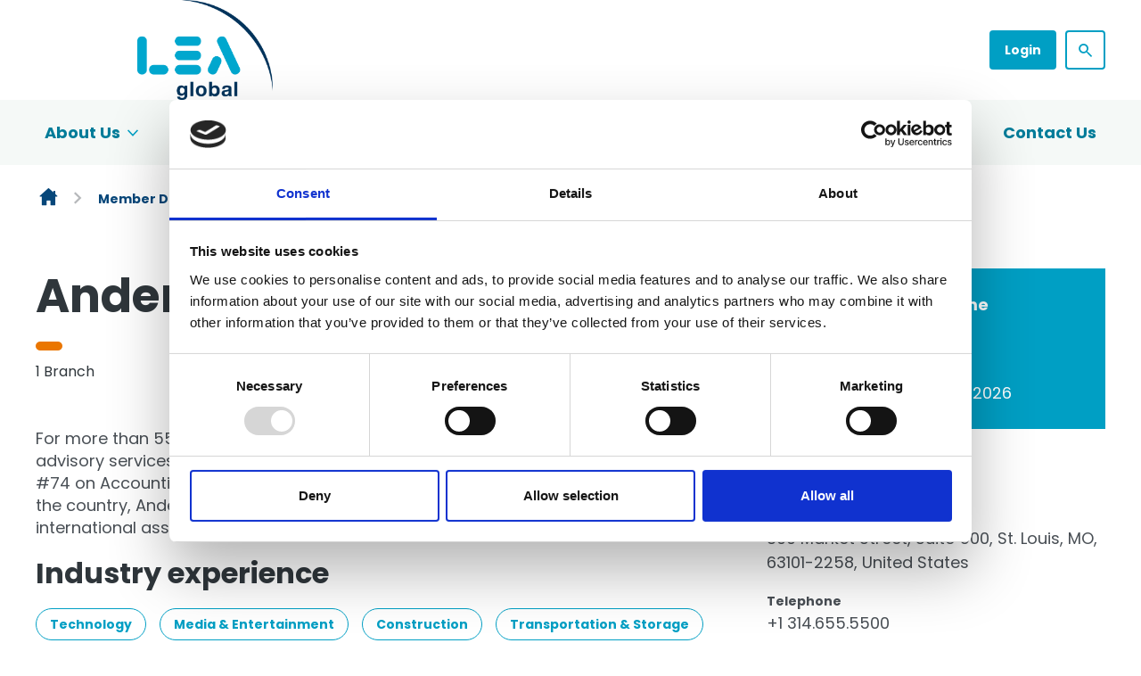

--- FILE ---
content_type: text/html;charset=UTF-8
request_url: https://www.leaglobal.com/firm/anders-cpas-advisors.html
body_size: 7846
content:
<!DOCTYPE html>
<!--[if lt IE 7]>      <html class="no-js lt-ie10 lt-ie9 lt-ie8 lt-ie7" lang="en"> <![endif]-->
<!--[if IE 7]>         <html class="no-js lt-ie10 lt-ie9 lt-ie8" lang="en"> <![endif]-->
<!--[if IE 8]>         <html class="no-js lt-ie10 lt-ie9" lang="en"> <![endif]-->
<!--[if IE 9]>         <html class="no-js lt-ie10 gt-ie8" lang="en"> <![endif]-->
<!--[if gt IE 9]><!--> <html class="no-js gt-ie8" lang="en"> <!--<![endif]-->
<!--[if lt IE 9]>
  <script src="//html5shiv.googlecode.com/svn/trunk/html5.js"></script>
<![endif]-->
	<head>
<script id="Cookiebot" src="https://consent.cookiebot.com/uc.js" data-cbid="01296d8b-5cc8-4c9d-914a-cd7a199d9ebb" data-blockingmode="auto" type="text/javascript" nonce="8bb58a60ff27c311c10b44fd2cac0a7f"></script>
		




	<title>LEA Global |  Anders CPAs + Advisors  | Accounting Firm Association | Accounting Firm Alliances</title>
<!-- Google Tag Manager -->
<script type="text/plain" data-cookieconsent="statistics" nonce="8bb58a60ff27c311c10b44fd2cac0a7f">(function(w,d,s,l,i){w[l]=w[l]||[];w[l].push({'gtm.start':
new Date().getTime(),event:'gtm.js'});var f=d.getElementsByTagName(s)[0],
j=d.createElement(s),dl=l!='dataLayer'?'&l='+l:'';j.async=true;j.src=
'https://www.googletagmanager.com/gtm.js?id='+i+dl;f.parentNode.insertBefore(j,f);
})(window,document,'script','dataLayer','GTM-P5K6WCL');</script>
<!-- End Google Tag Manager -->

	
		<meta name="description" content="For more than 55 years, Anders has delivered full-service accounting, tax, audit and advisory services to growth-oriented companies, organizations and individuals. Ranked #74 on Accounting  &amp;#8230;" />
	

	

	

	

	<meta name="robots" content="index,follow" />

	


	<meta property="og:title" content="Anders CPAs + Advisors" />
	<meta property="og:type"  content="website" />
	<meta property="og:url"   content="https://www.leaglobal.com/firm/anders-cpas-advisors.html" />
	
		<meta property="og:description" content="For more than 55 years, Anders has delivered full-service accounting, tax, audit and advisory services to growth-oriented companies, organizations and individuals. Ranked #74 on Accounting  &amp;#8230;" />
	
	





		<meta charset="utf-8">
		<!--[if IE]> <meta http-equiv="X-UA-Compatible" content="IE=edge,chrome=1"> <![endif]-->
		<meta name="viewport" content="width=device-width, initial-scale=1, shrink-to-fit=no">

		<link href="https://www.leaglobal.com/static/74a02c5b-88b8-4908-87a1da4cd2874149/favicon16x16_79bde5164a1b118f7128689f21e7e7ab_4a7c7e45a350/LEA-LogoTwo-Colour-PositiveRGB.png" sizes="16x16" type="image/png" rel="icon" />
<link href="https://www.leaglobal.com/static/74a02c5b-88b8-4908-87a1da4cd2874149/appleicon72x72_f1d015d12e1c3cfe0c14073e3aaef5ba_4a7c7e45a350/LEA-LogoTwo-Colour-PositiveRGB.png" sizes="72x72" rel="apple-touch-icon" />
<link href="https://www.leaglobal.com/static/74a02c5b-88b8-4908-87a1da4cd2874149/androidicon192x192_877a388629461d4b81d721e52fadde6d_4a7c7e45a350/LEA-LogoTwo-Colour-PositiveRGB.png" sizes="192x192" type="image/png" rel="icon" />
<link href="https://www.leaglobal.com/static/74a02c5b-88b8-4908-87a1da4cd2874149/favicon32x32_05d796d9a0317934898fb9de93f854b3_4a7c7e45a350/LEA-LogoTwo-Colour-PositiveRGB.png" sizes="32x32" type="image/png" rel="icon" />
<link href="https://www.leaglobal.com/static/74a02c5b-88b8-4908-87a1da4cd2874149/appleicon57x57_25141e84cd1b90a445af81fee03764a7_4a7c7e45a350/LEA-LogoTwo-Colour-PositiveRGB.png" sizes="57x57" rel="apple-touch-icon" />
<link href="https://www.leaglobal.com/static/74a02c5b-88b8-4908-87a1da4cd2874149/appleicon152x152_c50f7eb6e01ade1906990f6a6bce7dda_4a7c7e45a350/LEA-LogoTwo-Colour-PositiveRGB.png" sizes="152x152" rel="apple-touch-icon" />
<link href="https://www.leaglobal.com/static/74a02c5b-88b8-4908-87a1da4cd2874149/appleicon180x180_8df0bf26b8a250cc8fbb2ce7250b345f_4a7c7e45a350/LEA-LogoTwo-Colour-PositiveRGB.png" sizes="180x180" rel="apple-touch-icon" />
<link href="https://www.leaglobal.com/static/74a02c5b-88b8-4908-87a1da4cd2874149/favicon96x96_f639c2d3f9803c9d58c0b22c9390a368_4a7c7e45a350/LEA-LogoTwo-Colour-PositiveRGB.png" sizes="96x96" type="image/png" rel="icon" />
<link href="https://www.leaglobal.com/static/74a02c5b-88b8-4908-87a1da4cd2874149/appleicon76x76_1742e12e0d246b72e5fdb08471a37c70_4a7c7e45a350/LEA-LogoTwo-Colour-PositiveRGB.png" sizes="76x76" rel="apple-touch-icon" />
<link href="https://www.leaglobal.com/static/74a02c5b-88b8-4908-87a1da4cd2874149/appleicon114x114_1d70768b500e347f3657cd3fade540d4_4a7c7e45a350/LEA-LogoTwo-Colour-PositiveRGB.png" sizes="114x114" rel="apple-touch-icon" />
<link href="https://www.leaglobal.com/static/74a02c5b-88b8-4908-87a1da4cd2874149/appleicon144x144_b39373a30d83393fb3d1948ebe6cc213_4a7c7e45a350/LEA-LogoTwo-Colour-PositiveRGB.png" sizes="144x144" rel="apple-touch-icon" />
<link href="https://www.leaglobal.com/static/74a02c5b-88b8-4908-87a1da4cd2874149/appleicon120x120_3a3f20ea56b5e710a1d7ed87d86fa963_4a7c7e45a350/LEA-LogoTwo-Colour-PositiveRGB.png" sizes="120x120" rel="apple-touch-icon" />
<link href="https://www.leaglobal.com/static/74a02c5b-88b8-4908-87a1da4cd2874149/appleicon60x60_4f9b46c1587c4ff92d1c1bcf2de8a7a0_4a7c7e45a350/LEA-LogoTwo-Colour-PositiveRGB.png" sizes="60x60" rel="apple-touch-icon" />
		<link rel="stylesheet" type="text/css" href="//fonts.googleapis.com/css2?family=Poppins:ital,wght@0,400;0,700;1,400;1,700&display=swap" async="true">
<link rel="stylesheet" type="text/css" href="/assets/css/pixl8core/lib/bootstrap.min.css">
<link rel="stylesheet" type="text/css" href="/assets/css/pixl8core/core/_d28fd7bf.core.min.css">
<link rel="stylesheet" type="text/css" href="/assets/css/core/_3ad3cc87.core.min.css">
<link rel="stylesheet" type="text/css" href="/assets/css/specific/components/slider/_1f81a5a6.slider.min.css">
<link rel="stylesheet" type="text/css" href="/preside/system/assets/extension/preside-ext-cookiebot-cookie-control/assets/css/specific/CookieBot/_615fa9ba.CookieBot.min.css">
<link rel="stylesheet" type="text/css" href="/assets/css/specific/core-widgets/_43e450cc.core-widgets.min.css">
<link rel="stylesheet" type="text/css" href="/assets/css/specific/core-widgets-theme/_321d1d30.core-widgets-theme.min.css">
<link rel="stylesheet" type="text/css" href="/assets/css/specific/directory/_62e6504e.directory.min.css">
<link rel="stylesheet" type="text/css" href="/preside/system/assets/extension/preside-ext-resource-library/assets/css/specific/resourceLibrary/_de6a8e98.resourceLibrary.min.css">

		

		<style nonce="8bb58a60ff27c311c10b44fd2cac0a7f">.async-hide { opacity: 0 !important} </style>
	</head>

	<body class="preload  directory-detail-page directory-firm-detail-page header-layout-double firm_detail">
<!-- Google Tag Manager (noscript) -->
<noscript><iframe src="https://www.googletagmanager.com/ns.html?id=GTM-P5K6WCL"
height="0" width="0" style="display:none;visibility:hidden"></iframe></noscript>
<!-- End Google Tag Manager (noscript) -->
		<div id="overlay-background"></div>

		<div class="page-wrapper ">
			
			


	<header id="site-head" class="header ">

		

		<div class="container">
			<div class="header-inner row-flex">
				<div class="header-inner-fixed-mobile-col header-logo-holder col-9 col-lg-4 align-self-center">
					


	<div class="header-logo">
		<a href="#contents" class="header-accessibility-link">Skip to content</a>
		<a href="https://www.leaglobal.com" class="header-logo-link">
			<picture>
				<source srcset="https://www.leaglobal.com/static/74a02c5b-88b8-4908-87a1da4cd2874149/LEA-LogoTwo-Colour-PositiveRGB.png" media="(max-width: 991px)">
				<img src="https://www.leaglobal.com/static/74a02c5b-88b8-4908-87a1da4cd2874149/LEA-LogoTwo-Colour-PositiveRGB.png" alt="LEA&#x20;Global&#x20;Logo" class="header-logo-image">
			</picture>
		</a>
	</div>


				</div>

				<div class="header-inner-fixed-mobile-col header-mobile-nav-btn-holder col-3 col-lg-8 d-flex d-lg-none align-items-center justify-content-end">
					
					
					<a href="#" class="header-mobile-nav-btn js-toggle-mobile-menu" aria-label="Show&#x2f;hide&#x20;navigation&#x20;drop&#x20;down">
						<span class="header-mobile-nav-btn-icon"></span>
					</a>
				</div>

				
					<div class="col-12 col-lg-8 main-nav-buttons d-none d-lg-flex">
						

	<nav class="main-nav">
		
			

	<div class="main-nav-search ">
		<form action="https://www.leaglobal.com/site-search.html" method="GET" class="main-nav-search-form" role="search">
			<input type="text" name="q" class="main-nav-search-input" placeholder="Search the site..." aria-label="Enter&#x20;term&#x20;keys&#x20;to&#x20;search">
			<button class="main-nav-search-btn" aria-label="Submit&#x20;search&#x20;form">
				<span class="font-icon-search1"></span>
			</button>

			<a href="#" class="main-nav-search-toggler js-toggle-main-nav-search" aria-label="Hide&#x20;site&#x20;search&#x20;form">
				<span class="font-icon-close"></span>
			</a>
		</form>
	</div>

		

		<ul class="main-nav-list">
			

			
				
					

	

	

	
		<li class="main-nav-item is-btn  ">
			<a class="btn btn-login btn-bordered" href="https://www.leaglobal.com/login.html">Login</a>
		</li>
	

				
			

			
				<li class="main-nav-item is-btn is-search">
					<a class="btn btn-secondary js-toggle-main-nav-search" href="#" role="button" aria-label="Open search form">
					<span class="main-nav-link-icon font-icon-search"></span>
					</a>
				</li>
			
		</ul>
	</nav>

					</div>
				
			</div>
		</div>

		
			<div class="header-nav">
				<div class="container">
					<div class="main-nav-holder">
						

	<nav class="main-nav">
		
			

	<div class="main-nav-search d-lg-none">
		<form action="https://www.leaglobal.com/site-search.html" method="GET" class="main-nav-search-form" role="search">
			<input type="text" name="q" class="main-nav-search-input" placeholder="Search the site..." aria-label="Enter&#x20;term&#x20;keys&#x20;to&#x20;search">
			<button class="main-nav-search-btn" aria-label="Submit&#x20;search&#x20;form">
				<span class="font-icon-search1"></span>
			</button>

			<a href="#" class="main-nav-search-toggler js-toggle-main-nav-search" aria-label="Hide&#x20;site&#x20;search&#x20;form">
				<span class="font-icon-close"></span>
			</a>
		</form>
	</div>

		

		<ul class="main-nav-list">
			
				


	
		

		
		

		
			<li class="main-nav-item has-sub-nav">
				<a class="main-nav-link" href="https://www.leaglobal.com/about-us.html" data-page-id="715046BB-91E0-4F69-B2DD21AE8ECBE43B">About Us</a>

				
					<a href="#" class="sub-nav-toggler js-toggle-sub-nav" aria-label="Show&#x2f;hide&#x20;sub&#x20;navigation"></a>

					<ul class="sub-nav">
						


	
		
			


	
		

		
		

		
			<li class="sub-nav-item">
				<a class="sub-nav-link" href="https://www.leaglobal.com/about-us/mission-vision-values-pillars.html" data-page-id="C9852A3B-D076-4DC2-98E2A93242B6BC39">Mission, Vision, Values & Pillars</a>

				
			</li>
		
	

			
		

		
		

		
			<li class="sub-nav-item">
				<a class="sub-nav-link" href="https://www.leaglobal.com/about-us/our-team.html" data-page-id="FD15426C-9651-4BF0-A838576D30319B3D">Our Team</a>

				
			</li>
		
	
		
			
			
		
			
			
		

		
		

		
			<li class="sub-nav-item">
				<a class="sub-nav-link" href="https://www.leaglobal.com/about-us/sponsors.html" data-page-id="A6AA36DA-16B6-434A-9805A13D1D88B61D">Our Sponsors</a>

				
			</li>
		
	

					</ul>
				
			</li>
		
	
		

		
		

		
			<li class="main-nav-item has-sub-nav">
				<a class="main-nav-link" href="https://www.leaglobal.com/news-insights.html" data-page-id="9786FFC3-8738-47AC-AF00C362C90642AF">News & Insights</a>

				
					<a href="#" class="sub-nav-toggler js-toggle-sub-nav" aria-label="Show&#x2f;hide&#x20;sub&#x20;navigation"></a>

					<ul class="sub-nav">
						


	
		
			


	
		

		
		

		
			<li class="sub-nav-item">
				<a class="sub-nav-link" href="https://www.leaglobal.com/news-insights/share-your-news.html" data-page-id="F1B25B43-A10E-4618-B8CEA83F8471E03F">Share Your News</a>

				
			</li>
		
	

			

					</ul>
				
			</li>
		
	
		

		
		

		
			<li class="main-nav-item">
				<a class="main-nav-link" href="https://www.leaglobal.com/member-directory.html" data-page-id="F73DFC65-B62B-42A3-95A3EA937B3580D9">Member Directory</a>

				
			</li>
		
	
		
			


	
		

		
		

		
			<li class="main-nav-item">
				<a class="main-nav-link" href="https://www.leaglobal.com/member-benefits.html" data-page-id="1716C02C-4B53-4761-9DA0BA18587C3BA9">Member Benefits</a>

				
			</li>
		
	

			
		
			
			
		
			


	
		

		
		

		
			<li class="main-nav-item">
				<a class="main-nav-link" href="https://www.leaglobal.com/events.html" data-page-id="62186851-79C5-432A-97D80B23A2B0BF14">Events</a>

				
			</li>
		
	

			
		
			
			
		
			
			
		

		
		

		
			<li class="main-nav-item">
				<a class="main-nav-link" href="https://www.leaglobal.com/contact-us.html" data-page-id="42A690C2-E68A-4632-AD5FFE52F3215E19">Contact Us</a>

				
			</li>
		
	

			

			
				
					

	

	

	
		<li class="main-nav-item is-btn  d-lg-none">
			<a class="btn btn-login btn-bordered" href="https://www.leaglobal.com/login.html">Login</a>
		</li>
	

				
			

			
		</ul>
	</nav>

					</div>
				</div>
			</div>
		
	</header>


			
	


	
	<div class="breadcrumb-row">
		<div class="container">
			<ol class="breadcrumb">
				<li class="breadcrumb-item is-label">You are here:</li>
				

	
		

		<li class="breadcrumb-item ">
			
				<a class="breadcrumb-link" href="https://www.leaglobal.com/">Homepage</a>
			
		</li>
	
		

		<li class="breadcrumb-item ">
			
				<a class="breadcrumb-link" href="https://www.leaglobal.com/member-directory.html">Member Directory</a>
			
		</li>
	
		

		<li class="breadcrumb-item active">
			
				Anders CPAs + Advisors
			
		</li>
	



			</ol>
		</div>
	</div>


	

	


	<div class="main-wrapper">
		<div class="contents" id="contents">

			<div class="main-content">
				<div class="container">
					<div class="row">
						<div class="col-xs-12 col-md-8">
							<section class="directory-detail-content">

								<div class="directory-detail-header">
									<div class="directory-detail-header-content">
										<h1 class="directory-detail-title">Anders CPAs + Advisors</h1>
										<ul class="directory-detail-meta-list">
											
											
												<li class="directory-detail-meta-item">
													
														<span class="directory-detail-meta">1 Branch</span>
													
												</li>
											
										</ul>
									</div>
								</div>

								<p>
									
										<p>For more than 55 years, Anders has delivered full-service accounting, tax, audit and advisory services to growth-oriented companies, organizations and individuals. Ranked #74 on Accounting Today&rsquo;s List of Top Accounting Firms and a fastest-growing firm in the country, Anders is a member firm of LEA Global (LEA), one of the largest international associations of independent accounting firms.</p>

									
								</p>
								
									<h3>Industry experience</h3>
									<ul class="list-inline">
										





<li class="list-inline-item"><a href="https://www.leaglobal.com/member-directory.html?industries=technology" class="btn btn-tag">Technology</a></li>






<li class="list-inline-item"><a href="https://www.leaglobal.com/member-directory.html?industries=media-entertainment" class="btn btn-tag">Media & Entertainment</a></li>






<li class="list-inline-item"><a href="https://www.leaglobal.com/member-directory.html?industries=construction" class="btn btn-tag">Construction</a></li>






<li class="list-inline-item"><a href="https://www.leaglobal.com/member-directory.html?industries=transportation-storage" class="btn btn-tag">Transportation & Storage</a></li>






<li class="list-inline-item"><a href="https://www.leaglobal.com/member-directory.html?industries=food-beverage" class="btn btn-tag">Food & Beverage</a></li>






<li class="list-inline-item"><a href="https://www.leaglobal.com/member-directory.html?industries=wholesale-distribution" class="btn btn-tag">Wholesale Distribution </a></li>






<li class="list-inline-item"><a href="https://www.leaglobal.com/member-directory.html?industries=retail-consumer-products" class="btn btn-tag">Retail & Consumer Products</a></li>






<li class="list-inline-item"><a href="https://www.leaglobal.com/member-directory.html?industries=manufacturing-distribution" class="btn btn-tag">Manufacturing & Distribution</a></li>






<li class="list-inline-item"><a href="https://www.leaglobal.com/member-directory.html?industries=hospitality-leisure" class="btn btn-tag">Hospitality & Leisure</a></li>






<li class="list-inline-item"><a href="https://www.leaglobal.com/member-directory.html?industries=broker-dealers" class="btn btn-tag">Broker Dealers</a></li>






<li class="list-inline-item"><a href="https://www.leaglobal.com/member-directory.html?industries=government" class="btn btn-tag">Government</a></li>






<li class="list-inline-item"><a href="https://www.leaglobal.com/member-directory.html?industries=high-net-worth-individuals" class="btn btn-tag">High Net Worth Individuals</a></li>






<li class="list-inline-item"><a href="https://www.leaglobal.com/member-directory.html?industries=professional-services" class="btn btn-tag">Professional Services</a></li>






<li class="list-inline-item"><a href="https://www.leaglobal.com/member-directory.html?industries=financial-services" class="btn btn-tag">Financial Services</a></li>






<li class="list-inline-item"><a href="https://www.leaglobal.com/member-directory.html?industries=cannabis" class="btn btn-tag">Cannabis</a></li>






<li class="list-inline-item"><a href="https://www.leaglobal.com/member-directory.html?industries=financial-institutions" class="btn btn-tag">Financial Institutions</a></li>






<li class="list-inline-item"><a href="https://www.leaglobal.com/member-directory.html?industries=healthcare" class="btn btn-tag">Healthcare</a></li>






<li class="list-inline-item"><a href="https://www.leaglobal.com/member-directory.html?industries=real-estate" class="btn btn-tag">Real Estate</a></li>

									</ul>
								

								
									
									<h3>Contacts</h3>
									<div class="widget two-column-widget">
										<div class="row">
											<div class="two-column-item col-sm-6 col-md-6">
												<div class="directory-listing contact-listing">

													
														

														<div class="directory">
															<div class="directory-image">
																
																	<a href="https://www.leaglobal.com/employee/adam-bauer.html">
																
																	
																		<img src="/assets/img/contact-image-placeholder.jpg" width="90" alt="">
																	
																
																	</a>
																
															</div>
															<div class="directory-detail">
																<h4 class="directory-name">
																	
																		<a href="https://www.leaglobal.com/employee/adam-bauer.html">
																	
																	Adam Bauer
																	
																		</a>
																	
																</h4>
																<p class="directory-meta-jobtitle"></p>
																<p class="directory-meta-branch">Anders CPAs + Advisors</p>
															</div>
														</div>

														
													
														

														<div class="directory">
															<div class="directory-image">
																
																	<a href="https://www.leaglobal.com/employee/hale-adam.html">
																
																	
																		<img src="/assets/img/contact-image-placeholder.jpg" width="90" alt="">
																	
																
																	</a>
																
															</div>
															<div class="directory-detail">
																<h4 class="directory-name">
																	
																		<a href="https://www.leaglobal.com/employee/hale-adam.html">
																	
																	Adam Hale
																	
																		</a>
																	
																</h4>
																<p class="directory-meta-jobtitle"></p>
																<p class="directory-meta-branch">Anders CPAs + Advisors</p>
															</div>
														</div>

														
													
														

														<div class="directory">
															<div class="directory-image">
																
																	<a href="https://www.leaglobal.com/employee/agnes-rybak.html">
																
																	
																		<img src="/assets/img/contact-image-placeholder.jpg" width="90" alt="">
																	
																
																	</a>
																
															</div>
															<div class="directory-detail">
																<h4 class="directory-name">
																	
																		<a href="https://www.leaglobal.com/employee/agnes-rybak.html">
																	
																	Agnes Rybak
																	
																		</a>
																	
																</h4>
																<p class="directory-meta-jobtitle"></p>
																<p class="directory-meta-branch">Anders CPAs + Advisors</p>
															</div>
														</div>

														
													
														

														<div class="directory">
															<div class="directory-image">
																
																	<a href="https://www.leaglobal.com/employee/alex-grosse.html">
																
																	
																		<img src="/assets/img/contact-image-placeholder.jpg" width="90" alt="">
																	
																
																	</a>
																
															</div>
															<div class="directory-detail">
																<h4 class="directory-name">
																	
																		<a href="https://www.leaglobal.com/employee/alex-grosse.html">
																	
																	Alex Grosse
																	
																		</a>
																	
																</h4>
																<p class="directory-meta-jobtitle"></p>
																<p class="directory-meta-branch">Anders CPAs + Advisors</p>
															</div>
														</div>

														
													
														

														<div class="directory">
															<div class="directory-image">
																
																	<a href="https://www.leaglobal.com/employee/alyssa-felder.html">
																
																	
																		<img src="/assets/img/contact-image-placeholder.jpg" width="90" alt="">
																	
																
																	</a>
																
															</div>
															<div class="directory-detail">
																<h4 class="directory-name">
																	
																		<a href="https://www.leaglobal.com/employee/alyssa-felder.html">
																	
																	Alyssa Felder
																	
																		</a>
																	
																</h4>
																<p class="directory-meta-jobtitle"></p>
																<p class="directory-meta-branch">Anders CPAs + Advisors</p>
															</div>
														</div>

														
													
														

														<div class="directory">
															<div class="directory-image">
																
																	<a href="https://www.leaglobal.com/employee/andi-emke.html">
																
																	
																		<img src="/assets/img/contact-image-placeholder.jpg" width="90" alt="">
																	
																
																	</a>
																
															</div>
															<div class="directory-detail">
																<h4 class="directory-name">
																	
																		<a href="https://www.leaglobal.com/employee/andi-emke.html">
																	
																	Andi Emke
																	
																		</a>
																	
																</h4>
																<p class="directory-meta-jobtitle"></p>
																<p class="directory-meta-branch">Anders CPAs + Advisors</p>
															</div>
														</div>

														
																</div>
															</div>
															<div class="two-column-item col-sm-6 col-md-6">
																<div class="directory-listing contact-listing">
														
													
														

														<div class="directory">
															<div class="directory-image">
																
																	<a href="https://www.leaglobal.com/employee/brandi-ruhland.html">
																
																	
																		<img src="/assets/img/contact-image-placeholder.jpg" width="90" alt="">
																	
																
																	</a>
																
															</div>
															<div class="directory-detail">
																<h4 class="directory-name">
																	
																		<a href="https://www.leaglobal.com/employee/brandi-ruhland.html">
																	
																	Brandi Ruhland
																	
																		</a>
																	
																</h4>
																<p class="directory-meta-jobtitle"></p>
																<p class="directory-meta-branch">Anders CPAs + Advisors</p>
															</div>
														</div>

														
													
														

														<div class="directory">
															<div class="directory-image">
																
																	<a href="https://www.leaglobal.com/employee/brian-mccook.html">
																
																	
																		<img src="/assets/img/contact-image-placeholder.jpg" width="90" alt="">
																	
																
																	</a>
																
															</div>
															<div class="directory-detail">
																<h4 class="directory-name">
																	
																		<a href="https://www.leaglobal.com/employee/brian-mccook.html">
																	
																	Brian McCook
																	
																		</a>
																	
																</h4>
																<p class="directory-meta-jobtitle"></p>
																<p class="directory-meta-branch">Anders CPAs + Advisors</p>
															</div>
														</div>

														
													
														

														<div class="directory">
															<div class="directory-image">
																
																	<a href="https://www.leaglobal.com/employee/christine-berzinas.html">
																
																	
																		<img src="/assets/img/contact-image-placeholder.jpg" width="90" alt="">
																	
																
																	</a>
																
															</div>
															<div class="directory-detail">
																<h4 class="directory-name">
																	
																		<a href="https://www.leaglobal.com/employee/christine-berzinas.html">
																	
																	Christine Berzinas
																	
																		</a>
																	
																</h4>
																<p class="directory-meta-jobtitle"></p>
																<p class="directory-meta-branch">Anders CPAs + Advisors</p>
															</div>
														</div>

														
													
														

														<div class="directory">
															<div class="directory-image">
																
																	<a href="https://www.leaglobal.com/employee/dalton-zeiser.html">
																
																	
																		<img src="/assets/img/contact-image-placeholder.jpg" width="90" alt="">
																	
																
																	</a>
																
															</div>
															<div class="directory-detail">
																<h4 class="directory-name">
																	
																		<a href="https://www.leaglobal.com/employee/dalton-zeiser.html">
																	
																	Dalton Zeiser
																	
																		</a>
																	
																</h4>
																<p class="directory-meta-jobtitle"></p>
																<p class="directory-meta-branch">Anders CPAs + Advisors</p>
															</div>
														</div>

														
													
														

														<div class="directory">
															<div class="directory-image">
																
																	<a href="https://www.leaglobal.com/employee/dave-finklang.html">
																
																	
																		<img src="/assets/img/contact-image-placeholder.jpg" width="90" alt="">
																	
																
																	</a>
																
															</div>
															<div class="directory-detail">
																<h4 class="directory-name">
																	
																		<a href="https://www.leaglobal.com/employee/dave-finklang.html">
																	
																	Dave   Finklang
																	
																		</a>
																	
																</h4>
																<p class="directory-meta-jobtitle"></p>
																<p class="directory-meta-branch">Anders CPAs + Advisors</p>
															</div>
														</div>

														
													
														

														<div class="directory">
															<div class="directory-image">
																
																	<a href="https://www.leaglobal.com/employee/glenn-cunningham.html">
																
																	
																		<img src="/assets/img/contact-image-placeholder.jpg" width="90" alt="">
																	
																
																	</a>
																
															</div>
															<div class="directory-detail">
																<h4 class="directory-name">
																	
																		<a href="https://www.leaglobal.com/employee/glenn-cunningham.html">
																	
																	Glenn Cunningham
																	
																		</a>
																	
																</h4>
																<p class="directory-meta-jobtitle"></p>
																<p class="directory-meta-branch">Anders CPAs + Advisors</p>
															</div>
														</div>

														
													

												</div>
											</div>
										</div>
									</div>
									<a href="https://www.leaglobal.com/employee-directory.html?organisation=71BE55CD-9E5D-4DCC-8CB72103363B4C7A">View all contacts</a>
								

							</section>
						</div>
						<div class="col-xs-12 col-md-4">
							<aside class="sidebar">
								
								
									<div class="widget clock-widget" data-timezone="America/Chicago">
										<div class="clock-wrapper">
											<p class="clock-timezone">-</p>
											<p class="clock-time">-</p>
											<p class="clock-date">-</p>
										</div>
									</div>
								
								
									<h3>Head office</h3>
								
								<dl>
									
										<dt>Full address</dt>
										<dd>800 Market Street, Suite 500, St. Louis, MO, 63101-2258, United States</dd>
									
									
										<dt>Telephone</dt>
										<dd>+1 314.655.5500</dd>
									
									
										<dt>Email address</dt>
										<dd><a href="/cdn-cgi/l/email-protection#e89a85818683848d9a829aa889868c8d9a9b8b9889c68b8785"><span class="__cf_email__" data-cfemail="780a15111613141d0a120a3819161c1d0a0b1b0819561b1715">[email&#160;protected]</span></a></dd>
									
									
										<dt>Website</dt>
										<dd><a href="http://www.anderscpa.com" target="_blank">http://www.anderscpa.com</a></dd>
									
								</dl>
								<ul class="social-link-list">
									
										<li class="social-link-item">
											<a href="@AndersCPA " target="_blank" class="social-link" aria-label="Twitter"><span class="font-icon-twitter"></span></a>
										</li>
									
									
										<li class="social-link-item">
											<a href="https://www.linkedin.com/company/anders-cpas-advisors" target="_blank" class="social-link" aria-label="LinkedIn"><span class="font-icon-linkedin"></span></a>
										</li>
									
								</ul>
								
							</aside>
						</div>
					</div>
				</div>
			</div>

			<div class="bottom-content">
				<section class="page-section">
					<div class="container">
						<div class="page-section-body">
							
							
								<h4>Other branches</h4>
								
									<p>
										
											<a href="https://www.leaglobal.com/firm/claris-advisors-llc.html">
										
											Claris Advisors, LLC
										
											</a>
										
									</p>
								
							

							



	<h4 class="widget-title">Related resources</h4>
	<div class="article-list article-list-grid mod-grid-3" id="resource-section-list">
		


	
		
		
		
		
		
		

		

		
		

		<article class="article-list-item article-type-article">
			<div class="article-wrapper">
				
				




	<div class="article-img">
		



	


	
		<a href="https://www.leaglobal.com/resource/anders-moves-up-to-73-on-ipas-top-100-firms.html">
			

	<picture>
		
			<source media="(min-width: 992px)" srcset="https://www.leaglobal.com/static/26d0050c-e31f-4fcf-b7be28f44f74c2d9/resourcegridlistingimage992_78d5ef0710777426d9a12c477196c33e_4a7c7e45a350/Member-News-IconRGB.jpg">
		
			<source media="(min-width: 768px)" srcset="https://www.leaglobal.com/static/26d0050c-e31f-4fcf-b7be28f44f74c2d9/resourcegridlistingimage768_a1700d4b24d502cf3fc659ed39aa8e8a_4a7c7e45a350/Member-News-IconRGB.jpg">
		
			<source media="(min-width: 576px)" srcset="https://www.leaglobal.com/static/26d0050c-e31f-4fcf-b7be28f44f74c2d9/resourcegridlistingimage576_b58ed5ba24d88ce91e2e2527e4909e46_4a7c7e45a350/Member-News-IconRGB.jpg">
		
			<source media="(min-width: 481px)" srcset="https://www.leaglobal.com/static/26d0050c-e31f-4fcf-b7be28f44f74c2d9/resourcegridlistingimage481_14e6874ce34be97772f6319c879e8a93_4a7c7e45a350/Member-News-IconRGB.jpg">
		

		

	<img src="https://www.leaglobal.com/static/26d0050c-e31f-4fcf-b7be28f44f74c2d9/resourcegridlistingimagedefault_4d12532919c64e60a22baf03232bbf94_4a7c7e45a350/Member-News-IconRGB.jpg"
		 alt="Member News Icon_RGB.jpg"
		
		
	/>


	</picture>

		</a>
	
		
	</div>


<div class="article-details">
	

	


	<div class="article-pre-meta">
		
			<div class="meta article-date">01 Aug 2024</div>
		
	</div>


	<h4 class="article-title">
		
			<a href="https://www.leaglobal.com/resource/anders-moves-up-to-73-on-ipas-top-100-firms.html">
				
				Anders Moves Up to #73 on IPA’s Top 100 Firms and Named Best of the Best
			</a>
		
	</h4>

	

	
		



	

		<div class="article-post-meta">
			
				<a href="https://www.leaglobal.com/news-insights.html?information_type=" class="" >Members News</a>
			

			

		</div>

	


	

</div>

			</div>
		</article>
	
		
		
		
		
		
		

		

		
		

		<article class="article-list-item article-type-external-link">
			<div class="article-wrapper">
				
				




	<div class="article-img">
		



	


	
		<a href="https://www.leaglobal.com/resource/managed-security-services-by-anders-cpas-advisors.html">
			

	<picture>
		
			<source media="(min-width: 992px)" srcset="https://www.leaglobal.com/static/097a2a12-4bfa-4918-868dae3d4a1d1c6f/resourcegridlistingimage992_78d5ef0710777426d9a12c477196c33e_4a7c7e45a350/Thought-Leadership-IconRGB.jpg">
		
			<source media="(min-width: 768px)" srcset="https://www.leaglobal.com/static/097a2a12-4bfa-4918-868dae3d4a1d1c6f/resourcegridlistingimage768_a1700d4b24d502cf3fc659ed39aa8e8a_4a7c7e45a350/Thought-Leadership-IconRGB.jpg">
		
			<source media="(min-width: 576px)" srcset="https://www.leaglobal.com/static/097a2a12-4bfa-4918-868dae3d4a1d1c6f/resourcegridlistingimage576_b58ed5ba24d88ce91e2e2527e4909e46_4a7c7e45a350/Thought-Leadership-IconRGB.jpg">
		
			<source media="(min-width: 481px)" srcset="https://www.leaglobal.com/static/097a2a12-4bfa-4918-868dae3d4a1d1c6f/resourcegridlistingimage481_14e6874ce34be97772f6319c879e8a93_4a7c7e45a350/Thought-Leadership-IconRGB.jpg">
		

		

	<img src="https://www.leaglobal.com/static/097a2a12-4bfa-4918-868dae3d4a1d1c6f/resourcegridlistingimagedefault_4d12532919c64e60a22baf03232bbf94_4a7c7e45a350/Thought-Leadership-IconRGB.jpg"
		 alt="Thought Leadership Icon_RGB.jpg"
		
		
	/>


	</picture>

		</a>
	
		
	</div>


<div class="article-details">
	

	


	<div class="article-pre-meta">
		
			<div class="meta article-date">08 Nov 2021</div>
		
	</div>


	<h4 class="article-title">
		
			<a href="https://www.leaglobal.com/resource/managed-security-services-by-anders-cpas-advisors.html">
				
					<span class='font-icon font-icon-external-link'></span>
				
				Managed Security Services by Anders CPAs + Advisors
			</a>
		
	</h4>

	

	
		



	

		<div class="article-post-meta">
			
				<a href="https://www.leaglobal.com/news-insights.html?information_type=" class="" >Thought Leadership</a>
			

			

		</div>

	


	

</div>

			</div>
		</article>
	
		
		
		
		
		
		

		

		
		

		<article class="article-list-item article-type-external-link">
			<div class="article-wrapper">
				
				




	<div class="article-img">
		



	


	
		<a href="https://www.leaglobal.com/resource/bridging-the-gap-in-your-technology-needs.html">
			

	<picture>
		
			<source media="(min-width: 992px)" srcset="https://www.leaglobal.com/static/097a2a12-4bfa-4918-868dae3d4a1d1c6f/resourcegridlistingimage992_78d5ef0710777426d9a12c477196c33e_4a7c7e45a350/Thought-Leadership-IconRGB.jpg">
		
			<source media="(min-width: 768px)" srcset="https://www.leaglobal.com/static/097a2a12-4bfa-4918-868dae3d4a1d1c6f/resourcegridlistingimage768_a1700d4b24d502cf3fc659ed39aa8e8a_4a7c7e45a350/Thought-Leadership-IconRGB.jpg">
		
			<source media="(min-width: 576px)" srcset="https://www.leaglobal.com/static/097a2a12-4bfa-4918-868dae3d4a1d1c6f/resourcegridlistingimage576_b58ed5ba24d88ce91e2e2527e4909e46_4a7c7e45a350/Thought-Leadership-IconRGB.jpg">
		
			<source media="(min-width: 481px)" srcset="https://www.leaglobal.com/static/097a2a12-4bfa-4918-868dae3d4a1d1c6f/resourcegridlistingimage481_14e6874ce34be97772f6319c879e8a93_4a7c7e45a350/Thought-Leadership-IconRGB.jpg">
		

		

	<img src="https://www.leaglobal.com/static/097a2a12-4bfa-4918-868dae3d4a1d1c6f/resourcegridlistingimagedefault_4d12532919c64e60a22baf03232bbf94_4a7c7e45a350/Thought-Leadership-IconRGB.jpg"
		 alt="Thought Leadership Icon_RGB.jpg"
		
		
	/>


	</picture>

		</a>
	
		
	</div>


<div class="article-details">
	

	


	<div class="article-pre-meta">
		
			<div class="meta article-date">04 Jul 2021</div>
		
	</div>


	<h4 class="article-title">
		
			<a href="https://www.leaglobal.com/resource/bridging-the-gap-in-your-technology-needs.html">
				
					<span class='font-icon font-icon-external-link'></span>
				
				Bridging the Gap in Your Technology Needs
			</a>
		
	</h4>

	

	
		



	

		<div class="article-post-meta">
			
				<a href="https://www.leaglobal.com/news-insights.html?information_type=" class="" >Thought Leadership</a>
			

			

		</div>

	


	

</div>

			</div>
		</article>
	

	</div>

	<div class="article-list-more load-more">
		<a class="btn load-more-link"
		data-organisation      = "71BE55CD-9E5D-4DCC-8CB72103363B4C7A"
		data-href              = "https://www.leaglobal.com/directory/ajaxGetOrganisationResource/"
	    data-target            = "#resource-section-list"
	    data-itemclass         = ".article-list-item"
		>Load more</a>
	</div>
	<br />



							<div class="return-link-holder directory-detail-return-link ">
								<a href="https://www.leaglobal.com/member-directory.html" class="return-link">Return to listing</a>
							</div>
						</div>
					</div>
				</section>
			</div>

		</div>
	</div>



			


	<footer class="footer footer-variant-4">
		<div class="footer-main">
			<div class="container">
				<div class="row-flex">
					<div class="col-lg-12">
						<h5 translate="no">LEA Global</h5>

<p>We connect the world&#39;s independent accounting and consulting firms. Because when you collaborate with better partners, you become a better partner.&nbsp;</p>



	

	
	
	
	

	<div class="cta-widget">

		

		<div class="cta-content  text-left">

			

				
		<h3 class="cta-heading"></h3>
		<p class="cta-text"></p>
		
			<p class="cta-text">
				

<a href="http://lea.pixl8.cloud/learn-more.html" class="btn">Contact Us</a>
			</p>
		
	

			

		</div>
	</div>


<p>&nbsp;</p>








	

	
		<script data-cfasync="false" src="/cdn-cgi/scripts/5c5dd728/cloudflare-static/email-decode.min.js"></script><script type="text/javascript" nonce="21a2a245222180d4ca2af4d4392e59ac">
			function leaEventBtns() {
try {
 $(function() {
   $("#payment_billing_purchase_order").parent().parent().hide();
   $("#payment_billing_vat_number").parent().parent().hide();
 });
}
catch(e){}
}

setTimeout(leaEventBtns, 111);
setTimeout(leaEventBtns, 222);
setTimeout(leaEventBtns, 333);
setTimeout(leaEventBtns, 555);
setTimeout(leaEventBtns, 777);
setTimeout(leaEventBtns, 1111);
		</script>
	


<p>&nbsp;</p>

<p><a href="https://www.leaglobal.com/login/setting-up-your-member-portal-account.html">Setting Up Your Member Portal Account</a></p>

					</div>

					<div class="col-lg-6">
						
							


	<nav class="footer-nav is-inline">
		<ul class="footer-nav-list" role="navigation" aria-label="Common site pages and legal information">
			






	<li class="footer-nav-list-item">
		<a href="https://www.leaglobal.com/privacy-policy.html" class="footer-nav-link">Privacy Policy</a>
	</li>







	<li class="footer-nav-list-item">
		<a href="https://www.leaglobal.com/terms-conditions.html" class="footer-nav-link">Terms & Conditions</a>
	</li>







	<li class="footer-nav-list-item">
		<a href="https://www.leaglobal.com/contact-us.html" class="footer-nav-link">Contact Us</a>
	</li>

		</ul>
	</nav>

						
					</div>

					<div class="col-lg-6 text-center text-lg-right footer-social-links">
						
							


	<ul class="social-link-list" role="list" aria-label="Social channels">
		







	
	<li class="social-link-item">
		

<a href="https://www.linkedin.com/company/the-leading-edge-alliance/?viewAsMember=true" class="social-link" aria-label="linkedin"><span class='font-icon-linkedin'></span></a>
	</li>

	</ul>

						
					</div>
				</div>
			</div>
		</div>

		<div class="footer-sub">
			<div class="container">
				<div class="row-flex">
					<div class="col-lg-8 text-center text-lg-left">
						


	<div class="footer-copyright">
		<p>&copy; 2026 Copyright LEA Global</p>
	</div>

						<p></p>
					</div>

					<div class="col-lg-4 text-center text-lg-right">
						


	<div class="footer-designby">
		<p>Design &amp; Development by <a href="https://pixl8.com/en/">Pixl8</a><br>Membership software by <a href="https://readymembership.com/">ReadyMembership</a></p>
	</div>

					</div>
				</div>
			</div>
		</div>
	</footer>

		</div>

		



		<script nonce="8bb58a60ff27c311c10b44fd2cac0a7f">cfrequest={"isAnnouncementDismissedEndpoint":"https://www.leaglobal.com/Announcement/isAnnouncementDismissed/","dismissEndPoint":"https://www.leaglobal.com/Announcement/dismissAnnouncement/","rmCmsBasicActivePageIds":["5265731A-184B-4101-AEB02AF1DA2D9388","F73DFC65-B62B-42A3-95A3EA937B3580D9","71BE55CD-9E5D-4DCC-8CB72103363B4C7A"]}</script>
<script src="/assets/js/pixl8core/lib/modernizr-2.6.2.min.js" async="true"></script>
<script src="/assets/js/pixl8core/lib/jquery-3.6.0.min.js"></script>
<script src="/assets/js/pixl8core/lib/jquery-migrate-3.3.2.js"></script>
<!--[if lte IE 9]><script src="/assets/js/pixl8core/lib/placeholders.jquery.min.js"></script><![endif]-->
<script src="/assets/js/pixl8core/lib/imagesloaded.pkgd.min.js"></script>
<script src="/assets/js/pixl8core/core/_78d3f4d2.core.min.js"></script>
<script src="/assets/js/specific/components/collapsible/_38814119.collapsible.min.js"></script>
<script src="/preside/system/assets/extension/preside-ext-ready-membership-cms-basics/assets/js/frontend/specific/navigation/_bd2fa109.navigation.min.js"></script>
<script src="/assets/js/specific/components/slider/_d6548592.slider.min.js"></script>
<script src="/assets/js/specific/components/tabs/_33175423.tabs.min.js"></script>
<script src="/preside/system/assets/extension/preside-ext-cookiebot-cookie-control/assets/js/specific/CookieBot/_61ad1b07.CookieBot.min.js"></script>
<script src="/assets/js/specific/directory/clock/_30f58882.clock.min.js"></script>
<script src="/assets/js/specific/directory/gcmProfiles/_47d5262f.gcmProfiles.min.js"></script>

		
	


	<template id="cookiebot-placeholder-template">
		<div class="cookiebot-placeholder" >
			<div class="cookiebot-placeholder-frame">
				<div class="cookiebot-placeholder-frame-content">
					<div class="cookiebot-placeholder-frame-content-loading cookiebot-placeholder-dot-flashing" ></div>
				</div>
				<div class="cookiebot-placeholder-text" >
					<p class="cookiebot-placeholder-text-paragraph" >Please accept <a class="cookiebot-placeholder-link" href="javascript:Cookiebot.renew()">{{cookieConsents}} cookies</a> to view this content</p>
				</div>
			</div>
		</div>
	</template>

</body>
</html>

--- FILE ---
content_type: text/css
request_url: https://www.leaglobal.com/assets/css/core/_3ad3cc87.core.min.css
body_size: 3194
content:
.btn-white{background-color:#fff;color:#009fc4;}.heading-border-bottom:after{-webkit-border-radius:10px;-webkit-background-clip:padding-box;-moz-border-radius:10px;-moz-background-clip:padding;border-radius:10px;background-clip:padding-box;content:"";width:30px;height:10px;background:#ea7600;margin-top:20px;display:block;}.heading-border-bottom.text-center:after,.text-center .heading-border-bottom:after{margin-left:auto;margin-right:auto;}@font-face{font-family:icomoon;src:url('/assets/css/fonts/lea/icomoon.eot?d0y637');src:url('/assets/css/fonts/lea/icomoon.eot?d0y637#iefix') format('embedded-opentype'),url('/assets/css/fonts/lea/icomoon.ttf?d0y637') format('truetype'),url('/assets/css/fonts/lea/icomoon.woff?d0y637') format('woff'),url('/assets/css/fonts/lea/icomoon.svg?d0y637#icomoon') format('svg');font-weight:400;font-style:normal;font-display:block;}[class*=" font-icon-"],[class^=font-icon-]{font-family:icomoon!important;speak:never;font-style:normal;font-weight:400;font-variant:normal;text-transform:none;line-height:1;-webkit-font-smoothing:antialiased;-moz-osx-font-smoothing:grayscale;}.font-icon-warning-filled:before{content:"\c900";}.font-icon-pencil:before{content:"\c901";}.font-icon-play-2:before{content:"\c902";}.font-icon-house:before{content:"\c903";}.font-icon-arrowsright:before{content:"\c904";}.font-icon-chevronsdown:before{content:"\c905";}.font-icon-chevronsleft:before{content:"\c906";}.font-icon-chevronsright:before{content:"\c907";}.font-icon-minus:before{content:"\c908";}.font-icon-plus:before{content:"\c909";}.font-icon-search1:before,.font-icon-search:before{content:"\c90a";}.font-icon-video-3:before{content:"\c90b";}.font-icon-refresh:before{content:"\c90c";}.font-icon-user-1:before{content:"\c90d";}.font-icon-telephone:before{content:"\c90e";}.font-icon-quote-open-1:before{content:"\c90f";}.font-icon-quote-closed-1:before{content:"\c910";}.font-icon-film:before,.font-icon-video:before{content:"\c911";}.font-icon-padlock:before{content:"\c912";}.font-icon-pin:before{content:"\c913";}.font-icon-book:before{content:"\c914";}.font-icon-globe:before{content:"\c915";}.font-icon-general:before{content:"\c916";}.font-icon-warning:before{content:"\c917";}.font-icon-monitor:before{content:"\c918";}.font-icon-calendar-1:before{content:"\c919";color:#007c99;}.font-icon-list:before{content:"\c91a";}.font-icon-external-link-1:before{content:"\c91b";}.font-icon-user-round:before{content:"\e981";}.font-icon-envelope-1:before{content:"\e982";}.font-icon-facebook-round:before{content:"\e983";}.h1.no-border:after,.h2.no-border:after,.h3.no-border:after,.h4.no-border:after,.h5.no-border:after,h1.no-border:after,h2.no-border:after,h3.no-border:after,h4.no-border:after,h5.no-border:after{display:none;}.presidecms h1:after{display:none;}.h1:after,.h2:after,h1:after,h2:after{-webkit-border-radius:10px;-webkit-background-clip:padding-box;-moz-border-radius:10px;-moz-background-clip:padding;border-radius:10px;background-clip:padding-box;content:"";width:30px;height:10px;background:#ea7600;margin-top:20px;display:block;}.h1.text-center:after,.h2.text-center:after,.text-center .h1:after,.text-center .h2:after,.text-center h1:after,.text-center h2:after,h1.text-center:after,h2.text-center:after{margin-left:auto;margin-right:auto;}dl dt{font-size:14px;font-size:1.4rem;}dl dd{margin-bottom:20px;word-break:break-all;}@media (min-width:992px){ul:not([class]):not([role=tablist]){padding-left:30px;}}.payments-basket-summary tfoot tr:nth-child(odd){background-color:#f5f9f7;}@media (max-width:1199px){.container{padding-left:15px;padding-right:15px;}}.alert,.alert-message{font-size:14px;font-size:1.4rem;-webkit-border-radius:5px;-webkit-background-clip:padding-box;-moz-border-radius:5px;-moz-background-clip:padding;border-radius:5px;background-clip:padding-box;display:block;padding:8px 12px;}.alert-close,.alert-message-close{font-size:18px;font-size:1.8rem;}.breadcrumb-item:before{opacity:.4;}.btn{-webkit-transition:.3s;-moz-transition:.3s;-o-transition:.3s;transition:.3s;padding:7px 15px;min-width:117px;white-space:normal;}legend{font-size:27px;font-size:2.7rem;line-height:1.2;}@media (min-width:992px){legend{font-size:32px;font-size:3.2rem;line-height:1.2;}}legend.no-border:after{display:none;}input[type=radio]+label:after{top:10px;left:6px;width:8px;height:8px;}input[type=radio]:checked+label:before{border-color:#ea7600;}.form-search.mod-inline .form-search-text{-webkit-border-radius:5px;-webkit-background-clip:padding-box;-moz-border-radius:5px;-moz-background-clip:padding;border-radius:5px;background-clip:padding-box;font-size:18px;font-size:1.8rem;border-color:#d2d3d5;font-weight:400;height:60px;margin-right:20px;flex:1;}.form-search.mod-inline .form-search-btn{-webkit-border-radius:60px;-webkit-background-clip:padding-box;-moz-border-radius:60px;-moz-background-clip:padding;border-radius:60px;background-clip:padding-box;font-size:30px;font-size:3rem;border:3px solid #009fc4;width:60px;height:60px;background:0 0;color:#009fc4;padding:5px 0 0 0;}.form-search.mod-inline .form-search-btn:hover{background:#009fc4;color:#fff;}.form-search+.quicklink{color:#009fc4;}.form-search+.quicklink:after{display:none;}.page-section-light{background:#f5f9f7;}.page-section-white{background-image:url(/assets/img/shape-right.svg);background-repeat:no-repeat;background-position:right bottom;}.page-section-blue{background-image:url(/assets/img/page-section-blue.jpeg);background-repeat:no-repeat;background-position:center center;background-size:cover;position:relative;}.page-section-blue:before{content:"";position:absolute;height:100%;width:100%;background-color:#002949;opacity:.2;top:0;left:0;z-index:1;}.page-section-blue .container{position:relative;z-index:2;}.page-section-blue .btn{background-color:#fff;color:#009fc4;}.page-section-body .article-list:last-child,.page-section-body .widget:last-child{margin-bottom:0;}.page-teaser{font-weight:700;}@media (min-width:992px){.header-inner{height:112px;}}.main-nav-buttons .main-nav-item{padding:0;}.main-nav-item:first-child{margin-left:0;}@media (min-width:992px){.main-nav-item.has-mega-menu:after,.main-nav-item.has-sub-nav:after{font-family:icomoon;speak:never;font-style:normal;font-weight:400;font-variant:normal;text-transform:none;line-height:1;-webkit-font-smoothing:antialiased;-moz-osx-font-smoothing:grayscale;content:"\c905";color:#009fc4;margin-left:5px;}.main-nav-item.has-mega-menu.is-btn:after,.main-nav-item.has-sub-nav.is-btn:after{display:none;}}@media (max-width:991px){.main-nav-item.is-search{display:none;}}.main-nav-item.is-btn .btn{font-size:14px;font-size:1.4rem;min-height:44px;}.main-nav-item.is-btn.is-half-width+.is-half-width .btn-bordered{color:#009fc4;background-color:transparent;border-color:#009fc4;border-width:2px;border-style:solid;}.main-nav-item.is-btn.is-half-width+.is-half-width .btn-bordered:hover{color:#fff;background-color:#002949;text-decoration:none;}.main-nav-item.is-btn.is-half-width+.is-half-width .btn-bordered:active{-webkit-box-shadow:none;-moz-box-shadow:none;box-shadow:none;color:#fff;background-color:#07477a;}.main-nav-item.is-btn.is-half-width+.is-half-width .btn-bordered:focus{-webkit-box-shadow:0 0 0 2px #468bc1;-moz-box-shadow:0 0 0 2px #468bc1;box-shadow:0 0 0 2px #468bc1;color:#fff;background-color:#07477a;outline-width:0;outline-style:auto;outline-color:-webkit-focus-ring-color;outline-offset:-2px;}.main-nav-item.is-btn.is-half-width+.is-half-width .btn-bordered:focus:active{outline-width:0;}.main-nav-item.is-btn.is-half-width+.is-half-width .btn-bordered.disabled,.main-nav-item.is-btn.is-half-width+.is-half-width .btn-bordered[disabled]{zoom:1;-webkit-opacity:0.56;-moz-opacity:0.56;opacity:.56;color:#009fc4;background-color:transparent;border-width:2px;border-style:solid;border-color:#009fc4;pointer-events:none;}.main-nav-item.is-btn.is-half-width+.is-half-width .btn-bordered.disabled:hover,.main-nav-item.is-btn.is-half-width+.is-half-width .btn-bordered[disabled]:hover{color:#009fc4;background-color:transparent;text-decoration:none;}.main-nav-item.is-btn.is-half-width+.is-half-width .btn-bordered:focus,.main-nav-item.is-btn.is-half-width+.is-half-width .btn-bordered:hover{border-color:#002949;}.main-nav-buttons.col-lg-8{flex:1;max-width:100%;}@media (min-width:992px){.header-layout-double .header-nav .main-nav-list .main-nav-item:first-child{margin-left:0;}}.footer-main{padding:35px 0;background-color:#007c99;}@media (min-width:768px){.footer-main{padding:60px 0;}}@media (min-width:992px){.footer-main{padding:60px 0 50px;}}.footer-main .h3:after,.footer-main .h4:after,.footer-main .h5:after,.footer-main h3:after,.footer-main h4:after,.footer-main h5:after{-webkit-border-radius:10px;-webkit-background-clip:padding-box;-moz-border-radius:10px;-moz-background-clip:padding;border-radius:10px;background-clip:padding-box;content:"";width:30px;height:10px;background:#ea7600;margin-top:20px;display:block;}.footer-main .h3.text-center:after,.footer-main .h4.text-center:after,.footer-main .h5.text-center:after,.footer-main h3.text-center:after,.footer-main h4.text-center:after,.footer-main h5.text-center:after,.text-center .footer-main .h3:after,.text-center .footer-main .h4:after,.text-center .footer-main .h5:after,.text-center .footer-main h3:after,.text-center .footer-main h4:after,.text-center .footer-main h5:after{margin-left:auto;margin-right:auto;}.footer-sub{font-size:14px;font-size:1.4rem;padding:30px 0;background-color:#009fc4;}@media (max-width:991px){.footer-text-content{text-align:center;}}@media (max-width:767px){.footer-text-content{display:none;}}@media (max-width:991px){.footer-text-content h5:after{margin-left:auto;margin-right:auto;}}@media (max-width:991px){.footer-nav-list{text-align:center;}}.footer-nav-list-item{font-size:18px;font-size:1.8rem;}.footer-nav-list-item:before{top:8px;width:5px;height:5px;background-color:#009fc4;}.footer-nav-link{font-size:16px;font-size:1.6rem;color:#007c99;top:11px;}.footer-nav-link:focus,.footer-nav-link:hover{text-decoration:none;color:#007c99;}.footer-nav .footer-nav-list-item{color:#fff;}.footer-nav .footer-nav-link{color:#fff;}.footer-nav .footer-nav-link:focus,.footer-nav .footer-nav-link:hover{text-decoration:none;color:#fff;}.footer-nav.is-inline .footer-nav-list-item{margin-right:15px;padding-left:22px;}.footer-nav.is-inline .footer-nav-list-item:before{top:11px;}.footer-designby-link{font-weight:400;}.page-banner.has-breadcrumbs .breadcrumb-row{margin-bottom:auto;}.page-banner-content .form-search{margin-bottom:20px;}@media (max-width:575px){.page-banner-content .form-search-text::placeholder{font-size:14px;font-size:1.4rem;}}.page-banner-is-dark .page-banner .btn-bordered,.page-banner-is-dark .page-banner .form-search-btn{color:#fff;background-color:transparent;border-color:#fff;border-width:2px;border-style:solid;}.page-banner-is-dark .page-banner .btn-bordered:hover,.page-banner-is-dark .page-banner .form-search-btn:hover{color:#007c99;background-color:#fff;text-decoration:none;}.page-banner-is-dark .page-banner .btn-bordered:active,.page-banner-is-dark .page-banner .form-search-btn:active{-webkit-box-shadow:none;-moz-box-shadow:none;box-shadow:none;color:#fff;background-color:#07477a;}.page-banner-is-dark .page-banner .btn-bordered:focus,.page-banner-is-dark .page-banner .form-search-btn:focus{-webkit-box-shadow:0 0 0 2px #468bc1;-moz-box-shadow:0 0 0 2px #468bc1;box-shadow:0 0 0 2px #468bc1;color:#007c99;background-color:#fff;outline-width:0;outline-style:auto;outline-color:-webkit-focus-ring-color;outline-offset:-2px;}.page-banner-is-dark .page-banner .btn-bordered:focus:active,.page-banner-is-dark .page-banner .form-search-btn:focus:active{outline-width:0;}.page-banner-is-dark .page-banner .btn-bordered.disabled,.page-banner-is-dark .page-banner .btn-bordered[disabled],.page-banner-is-dark .page-banner .form-search-btn.disabled,.page-banner-is-dark .page-banner .form-search-btn[disabled]{zoom:1;-webkit-opacity:0.56;-moz-opacity:0.56;opacity:.56;color:#fff;background-color:#007c99;border-width:2px;border-style:solid;border-color:#fff;pointer-events:none;}.page-banner-is-dark .page-banner .btn-bordered.disabled:hover,.page-banner-is-dark .page-banner .btn-bordered[disabled]:hover,.page-banner-is-dark .page-banner .form-search-btn.disabled:hover,.page-banner-is-dark .page-banner .form-search-btn[disabled]:hover{color:#fff;background-color:#007c99;text-decoration:none;}.page-banner-is-dark .page-banner .btn-bordered:focus,.page-banner-is-dark .page-banner .btn-bordered:hover,.page-banner-is-dark .page-banner .form-search-btn:focus,.page-banner-is-dark .page-banner .form-search-btn:hover{border-color:#fff;}@media (min-width:992px){.page-banner-is-dark .main-nav-link:focus,.page-banner-is-dark .main-nav-link:hover{border-bottom-color:#009fc4;}}@media (min-width:992px){.has-header-overlapping-page-banner.homepage .contents>.banner:first-child,.has-header-overlapping-page-banner.homepage .slider-wrapper:first-child{margin-top:-186px;}}.has-header-overlapping-page-banner.homepage .contents>.banner:first-child .slider,.has-header-overlapping-page-banner.homepage .slider-wrapper:first-child .slider{margin-bottom:0;}@media (min-width:992px){.has-header-overlapping-page-banner.homepage .contents>.banner:first-child .banner-inner,.has-header-overlapping-page-banner.homepage .slider-wrapper:first-child .banner-inner{padding-top:186px;min-height:530px;min-height:700px;}}.has-header-overlapping-page-banner.page-banner-is-dark .breadcrumb-item:nth-child(2) .breadcrumb-link::after{color:#fff!important;}@media (min-width:992px){.has-header-overlapping-page-banner.page-banner-is-dark .header-logo-image{filter:brightness(0) invert(1);}}@media (min-width:992px){.has-header-overlapping-page-banner.page-banner-is-dark .main-nav-item.has-mega-menu:after,.has-header-overlapping-page-banner.page-banner-is-dark .main-nav-item.has-sub-nav:after{color:#fff;}}@media (min-width:992px){.has-header-overlapping-page-banner.page-banner-is-dark .main-nav-link:focus,.has-header-overlapping-page-banner.page-banner-is-dark .main-nav-link:hover{border-bottom-color:#fff;}}.has-header-overlapping-page-banner.header-layout-double .page-banner{margin-top:-260.75px;padding-top:260.75px;}.article-list .article-list-item .resource-label{padding:14px 15px;}.article-list .article-list-item .resource-label-icon{position:relative;top:2px;}.article-list .article-img{position:relative;overflow:hidden;}.article-list .article-img+.article-details{overflow:initial;}.text-white .article-list .article-img+.article-details .article-title .font-icon:first-child{color:#fff;}.text-white .article-list .article-img+.article-details .article-cpd,.text-white .article-list .article-img+.article-details .article-date:before{color:#fff;}.article-list .article-title{line-height:1.5;}.page-section.text-white .article-list .article-title a{color:inherit;}.article-list .article-date{display:flex;padding-left:2px;}.article-list .article-date:before{font-family:icomoon;speak:never;font-style:normal;font-weight:400;font-variant:normal;text-transform:none;line-height:1;-webkit-font-smoothing:antialiased;-moz-osx-font-smoothing:grayscale;font-size:18px;font-size:1.8rem;content:"\c919";vertical-align:middle;margin-right:6px;color:#009fc4;}.article-list .article-title{margin-bottom:20px;}.article-list-grid.owl-carousel .article-list-item{margin-bottom:0;}@media (min-width:576px){.article-list-grid.owl-carousel .article-list-item{height:100%;}}@media (min-width:576px){.article-list-grid .owl-stage{display:flex;}}.results-count{padding-top:25px;padding-bottom:25px;}.results-count-text{font-size:14px;font-size:1.4rem;font-weight:700;padding-top:16px;}.results-count-right{display:-webkit-box;display:-moz-box;display:-ms-flexbox;display:-webkit-flex;display:flex;align-items:center;flex-wrap:wrap;margin-bottom:0;}.result-section-active-filter{display:-webkit-box;display:-moz-box;display:-ms-flexbox;display:-webkit-flex;display:flex;flex-wrap:wrap;align-items:center;margin-bottom:30px;font-size:0;}.result-section-active-filter:empty{display:none;}.result-section-active-filter-label{font-weight:700;}.result-section-active-filter-item{margin-right:15px;margin-bottom:10px;}.result-section-active-filter-item:last-child{margin-right:0;}.widget-events .widget-title,.widget-list-panel.widget-resource .widget-title{text-align:center;font-size:35px;font-size:3.5rem;line-height:1.2;}@media (min-width:992px){.widget-events .widget-title,.widget-list-panel.widget-resource .widget-title{font-size:40px;font-size:4rem;line-height:1.2;}}.widget-events .widget-title.no-border:after,.widget-list-panel.widget-resource .widget-title.no-border:after{display:none;}.widget-events .widget-title:after,.widget-list-panel.widget-resource .widget-title:after{-webkit-border-radius:10px;-webkit-background-clip:padding-box;-moz-border-radius:10px;-moz-background-clip:padding;border-radius:10px;background-clip:padding-box;content:"";width:30px;height:10px;background:#ea7600;margin-top:20px;display:block;}.text-center .widget-events .widget-title:after,.text-center .widget-list-panel.widget-resource .widget-title:after,.widget-events .widget-title.text-center:after,.widget-list-panel.widget-resource .widget-title.text-center:after{margin-left:auto;margin-right:auto;}.widget-events .widget-title:after,.widget-list-panel.widget-resource .widget-title:after{margin-right:auto;margin-left:auto;}.widget-content .social-link-item span{color:#009fc4;}.widget-content .social-link-item span:hover{color:#007c99;}.cta-stats-widget{overflow:hidden;position:relative;background:url("../../img/shape-left.svg") no-repeat left top;}.cta-stats-widget-left,.cta-stats-widget-right{padding-top:70px;padding-bottom:50px;}@media (min-width:768px){.cta-stats-widget-detail{padding-right:40px;}}.cta-stats-widget-left{z-index:1;}.cta-stats-widget-right{z-index:2;}@media (min-width:768px){.cta-stats-widget-right{position:static!important;min-height:510px!important;display:flex;align-items:center;justify-content:flex-end;}}@media (max-width:767px){.cta-stats-widget-right{padding-top:20px;background-color:#009fc4;margin-top:50px;}}.cta-stats-widget-right:before{content:"";z-index:-1;position:absolute;background-color:#007c99;}@media (min-width:768px){.cta-stats-widget-right:before{-webkit-border-radius:11% 0 0 11%/54% 30% 78% 54%;-webkit-background-clip:padding-box;-moz-border-radius:11% 0 0 11%/54% 30% 78% 54%;-moz-background-clip:padding;border-radius:11% 0 0 11%/54% 30% 78% 54%;background-clip:padding-box;left:50%;top:-10%;bottom:-10%;width:100vw;}}@media (max-width:767px){.cta-stats-widget-right:before{-webkit-border-radius:50%;-webkit-background-clip:padding-box;-moz-border-radius:50%;-moz-background-clip:padding;border-radius:50%;background-clip:padding-box;background-color:#007c99;height:200px;top:-60px;left:-10%;right:-10%;display:block;z-index:-1;}}@media (min-width:768px){.cta-stats-widget-right .stat-widget{max-width:480px;float:right;}}.cta-stats-widget-right .stat-widget .stat-row{justify-content:space-between;}.cta-stats-widget-right .stat-widget .stat-row .stat{width:50%;flex-basis:50%;max-width:50%;}@media (max-width:575px){.cta-stats-widget-right .stat-widget .stat-row .stat{width:100%;flex-basis:50%;margin-bottom:30px;}}.return-link{position:relative;padding-left:0;font-size:18px;font-size:1.8rem;font-weight:700;line-height:1.55;color:#009fc4;}.return-link:before{font-size:26px;font-size:2.6rem;content:"\e971";position:relative;left:0;top:0;opacity:.4;vertical-align:middle;margin-right:10px;}.return-link-holder{border-top:1px solid #d2d3d5;}.return-link-holder-top{border-bottom:1px solid #d2d3d5;}.social-link{font-size:30px;font-size:3rem;height:26px;width:26px;border:0;line-height:26px;color:#009fc4;}@media (min-width:576px){.social-link{font-size:30px;font-size:3rem;height:26px;width:26px;line-height:26px;}}.social-link .font-icon-facebook:before{content:"\e983";}.widget-sub-navigation .widget-title{font-size:14px;font-size:1.4rem;margin-bottom:18px;}.widget-sub-navigation .widget-title:after{display:none;}.widget-sub-navigation .widget-content ul,ul.sidebar-nav{padding-left:0;}.widget-sub-navigation .widget-content ul li,ul.sidebar-nav li{border-bottom:1px solid #d2d3d5;}.widget-sub-navigation .widget-content ul li a,ul.sidebar-nav li a{justify-content:space-between;}.widget-sub-navigation .widget-content ul li a:after,ul.sidebar-nav li a:after{font-family:icomoon;speak:never;font-style:normal;font-weight:400;font-variant:normal;text-transform:none;line-height:1;-webkit-font-smoothing:antialiased;-moz-osx-font-smoothing:grayscale;color:#009fc4;content:"\f105";font-size:28px;}.widget-sub-navigation .widget-content ul li:hover a:after,ul.sidebar-nav li:hover a:after{color:#fff;}.widget-sub-navigation .widget-content ul li .submenu li,ul.sidebar-nav li .submenu li{border-bottom:none;}.widget-sub-navigation .widget-content ul li .submenu li a:after,ul.sidebar-nav li .submenu li a:after{display:none;}.widget-filter .collapsible-item-header>a{padding-left:20px;}

--- FILE ---
content_type: text/css
request_url: https://www.leaglobal.com/assets/css/specific/core-widgets/_43e450cc.core-widgets.min.css
body_size: 11415
content:
@font-face{font-family:icon-corewidget-extension;src:url('../../fonts/icon-corewidget-extension.eot?l79ef5');src:url('../../fonts/icon-corewidget-extension.eot?l79ef5#iefix') format('embedded-opentype'),url('../../fonts/icon-corewidget-extension.ttf?l79ef5') format('truetype'),url('../../fonts/icon-corewidget-extension.woff?l79ef5') format('woff'),url('../../fonts/icon-corewidget-extension.svg?l79ef5#icon-corewidget-extension') format('svg');font-weight:400;font-style:normal;font-display:block;}[class*=" ico-corewidget-"],[class^=ico-corewidget-]{font-family:icon-corewidget-extension!important;speak:none;font-style:normal;font-weight:400;font-variant:normal;text-transform:none;line-height:1;-webkit-font-smoothing:antialiased;-moz-osx-font-smoothing:grayscale;}.ico-corewidget-left-chevron:before{content:"\e907";}.ico-corewidget-right-chevron:before{content:"\e908";}.ico-corewidget-minus:before{content:"\e905";}.ico-corewidget-plus:before{content:"\e906";}.ico-corewidget-quote-open:before{content:"\e903";}.ico-corewidget-quote-open-closed:before{content:"\e904";}.ico-corewidget-cta-arrow:before{content:"\e902";}.ico-corewidget-user:before{content:"\e901";}.ico-corewidget-lock:before{content:"\e900";}.ico-corewidget-twitter:before{content:"\ea96";}.btn-white{background-color:#fff;color:#009fc4;}.heading-border-bottom:after{-webkit-border-radius:10px;-webkit-background-clip:padding-box;-moz-border-radius:10px;-moz-background-clip:padding;border-radius:10px;background-clip:padding-box;content:"";width:30px;height:10px;background:#ea7600;margin-top:20px;display:block;}.heading-border-bottom.text-center:after,.text-center .heading-border-bottom:after{margin-left:auto;margin-right:auto;}.banner{background-color:#f5f9f7;position:relative;display:flex;flex-direction:column;background-size:cover;background-position:center center;background-repeat:no-repeat;overflow:hidden;}.banner-media{background-color:#007c99;position:absolute;top:0;left:0;z-index:0;display:none;width:100%;height:100%;background-size:cover;background-position:center center;background-repeat:no-repeat;}.banner-inner{display:flex;flex-direction:column;justify-content:center;width:100%;max-width:1240px;min-height:375px;padding:100px 20px;margin-left:auto;margin-right:auto;}@media (min-width:992px){.banner-inner{min-height:550px;}}.homepage .banner-inner{min-height:475px;}@media (min-width:992px){.homepage .banner-inner{min-height:600px;}}.banner-content{position:relative;z-index:1;max-width:none;}.banner-content>:last-child{margin-bottom:0;}.banner.has-banner-media .banner-media{display:block;}.banner.has-banner-media-half .banner-inner{min-height:0;padding:0;}@media (min-width:768px){.banner.has-banner-media-half .banner-inner{flex-direction:row;align-items:stretch;justify-content:flex-start;}}.banner.has-banner-media-half .banner-content{background-color:#f5f9f7;max-width:none;padding:30px 20px;}@media (min-width:768px){.banner.has-banner-media-half .banner-content{display:flex;flex-direction:column;justify-content:center;width:50%;max-width:50%;padding:40px 30px;}}@media (min-width:992px){.banner.has-banner-media-half .banner-content{padding:40px 30px 40px 20px;}}.banner.has-banner-media-half .banner-media{display:block;}@media (max-width:767px){.banner.has-banner-media-half .banner-media{position:static;height:40vh;min-height:300px;}}@media (max-width:575px){.banner.has-banner-media-half .banner-media{min-height:200px;}}@media (min-width:768px){.banner.has-banner-media-half .banner-media{left:50%;width:50%;}}@media (min-width:768px){.banner.has-banner-media-half .banner-content{min-height:600px;}}.banner.has-banner-media.has-banner-video:before{background-color:rgba(61,61,61,.2);content:'';position:absolute;top:0;left:0;z-index:1;display:block;width:100%;height:100%;}.banner.has-banner-media.has-banner-video .banner-inner{padding-bottom:50px;}@media (min-width:992px){.banner.has-banner-media.has-banner-video .banner-inner{min-height:600px;}}.banner.has-banner-media.has-banner-video .banner-media{-webkit-transform:translateX(-50%) translateY(-50%);-moz-transform:translateX(-50%) translateY(-50%);-o-transform:translateX(-50%) translateY(-50%);-ms-transform:translateX(-50%) translateY(-50%);transform:translateX(-50%) translateY(-50%);top:50%;left:50%;width:auto;height:auto;min-width:100%;min-height:100%;}.banner.has-banner-media.has-banner-video .banner-content{max-width:90%;text-align:left;}.banner.has-banner-media.has-banner-video .banner-content.text-center{margin-left:auto;margin-right:auto;text-align:center;}@media (min-width:992px){.banner.has-banner-media.has-banner-video .banner-content{max-width:60%;}}.banner.has-banner-media.has-banner-video .banner-content.banner-content-center{margin-left:auto;margin-right:auto;text-align:center;}.banner.has-banner-media:not(.has-banner-media-half){color:#fff!important;}.banner.has-banner-media:not(.has-banner-media-half):before{background:linear-gradient(0deg,rgba(70,31,124,0) 0,rgba(0,0,0,.5) 100%);height:168px;content:'';position:absolute;top:0;left:0;z-index:1;display:block;width:100%;}.banner.has-banner-media:not(.has-banner-media-half) *{color:#fff;}.banner.has-banner-media:not(.has-banner-media-half) .banner-heading{color:#fff;}.banner.has-banner-media.text-dark :not(.btn){color:#494f55;}.banner.has-banner-media.text-dark .banner-heading{color:#2f363b;}.banner .banner-heading{font-size:47px;font-size:4.7rem;line-height:1.2;color:#2f363b;font-weight:700;margin-bottom:16px;}@media (min-width:992px){.banner .banner-heading{font-size:52px;font-size:5.2rem;line-height:1.2;}}.banner.text-white *{color:#fff;}.banner.text-white .banner-heading{color:#fff;}.banner.has-overlay-image .banner-inner{padding-top:64px;padding-bottom:64px;justify-content:space-between;flex-direction:row;min-height:460px;}@media (max-width:991px){.banner.has-overlay-image .banner-inner{flex-direction:column-reverse;}}.banner.has-overlay-image .banner-content{max-width:585px;}@media (min-width:768px){.banner.has-overlay-image .banner-content{flex-grow:1;padding-right:20px;}}.banner.has-overlay-image .banner-overlay-image{position:relative;z-index:1;}@media (max-width:991px){.banner.has-overlay-image .banner-overlay-image{margin-bottom:20px;}.banner.has-overlay-image .banner-overlay-image img{width:auto;}}@media (min-width:768px){.container .banner:not(.has-banner-media-half) .banner-inner{padding-left:65px;padding-right:65px;}}@media (min-width:992px){.container .banner:not(.has-banner-media-half) .banner-inner{padding-left:75px;padding-right:75px;}}@media (min-width:768px){.container .banner.has-banner-media-half .banner-content{padding-left:65px;padding-right:65px;}}@media (min-width:992px){.container .banner.has-banner-media-half .banner-content{padding-left:75px;padding-right:75px;}}.container .banner.has-banner-media.has-banner-video .banner-content{max-width:none;margin-left:0;margin-right:0;text-align:left;}.container .banner.has-banner-media.has-banner-video .banner-content.banner-content-center{margin-left:auto;margin-right:auto;text-align:center;}@media (max-width:991px){.slider-wrapper .banner:not(.has-banner-media-half) .banner-inner{padding-bottom:75px;}}@media (max-width:767px){.slider-wrapper .banner.has-banner-media-half .banner-content{padding-bottom:75px;}}.slider-item>:last-child{margin-bottom:0;}.slider-banner .banner{margin-bottom:0;}.slider-banner .owl-dots{position:absolute;bottom:20px;z-index:1;flex-direction:row;width:100%;margin-top:0;}@media (max-width:1339px) and (min-width:992px){.slider.is-layout-half .owl-nav{display:none;}.container .slider.is-layout-half .owl-nav{display:block;}}@media (max-width:1199px){.slider.is-layout-half .owl-nav{display:none;}.container .slider.is-layout-half .owl-nav{display:none;}}@media (min-width:768px) and (max-width:1199px){.slider-banner:not(.owl-nav-hidden) .banner:not(.has-banner-media-half) .banner-inner{padding-left:65px;padding-right:65px;}}@media (min-width:768px) and (max-width:1199px){.slider-banner:not(.owl-nav-hidden) .banner.has-banner-media-half .banner-content{padding-left:65px;padding-right:65px;}}.slider-banner.is-layout-full-with-overlay-image .owl-dots{justify-content:flex-start;max-width:1230px;width:100%;margin:0 auto;left:0;right:0;padding:0 15px;bottom:60px;}@media (min-width:768px){.container .slider-banner.is-layout-full-with-overlay-image .owl-dots{padding-left:60px;padding-right:60px;}}@media (min-width:992px){.container .slider-banner.is-layout-full-with-overlay-image .owl-dots{padding-left:70px;padding-right:70px;}}@media (min-width:768px) and (max-width:1199px){.slider-banner.is-layout-full-with-overlay-image:not(.owl-nav-hidden) .owl-dots{padding-left:60px;padding-right:60px;}}.slider-banner.is-layout-full-with-overlay-image .banner.has-overlay-image .banner-content{padding-bottom:40px;}@media (min-width:992px){.container .slider-banner.is-layout-full-with-overlay-image .banner.has-overlay-image .banner-content{padding-right:20px;}}@media (max-width:1339px) and (min-width:992px){.slider-banner.is-layout-full .owl-nav,.slider-banner.is-layout-full-with-overlay-image .owl-nav{display:none;}.container .slider-banner.is-layout-full .owl-nav,.container .slider-banner.is-layout-full-with-overlay-image .owl-nav{display:block;}}@media (min-width:768px){.slider-banner.is-layout-full .owl-prev,.slider-banner.is-layout-full-with-overlay-image .owl-prev{margin-left:calc((100vw - 1220px)/ 2);left:-60px;}}@media (min-width:768px){.slider-banner.is-layout-full .owl-next,.slider-banner.is-layout-full-with-overlay-image .owl-next{margin-right:calc((100vw - 1220px)/ 2);right:-60px;}}@media (min-width:768px){.container .slider-banner.is-layout-full .owl-prev,.container .slider-banner.is-layout-full-with-overlay-image .owl-prev{margin-left:0;left:0;}}@media (min-width:768px){.container .slider-banner.is-layout-full .owl-next,.container .slider-banner.is-layout-full-with-overlay-image .owl-next{margin-right:0;right:0;}}.btn-white{background-color:#fff;color:#009fc4;}.heading-border-bottom:after{-webkit-border-radius:10px;-webkit-background-clip:padding-box;-moz-border-radius:10px;-moz-background-clip:padding;border-radius:10px;background-clip:padding-box;content:"";width:30px;height:10px;background:#ea7600;margin-top:20px;display:block;}.heading-border-bottom.text-center:after,.text-center .heading-border-bottom:after{margin-left:auto;margin-right:auto;}.cta-widget[style*=background-image]{background-size:cover;background-position:center center;background-repeat:no-repeat;}.demo-page .cta-widget{margin-bottom:30px;}.cta-image{display:block;width:100%;}.cta-content{display:flex;flex-direction:column;padding:30px 0;}@media (min-width:576px){.cta-content{padding:30px 0;}}@media (min-width:992px){.cta-content{padding:58px 0;}}@media (min-width:1200px){.cta-content .col-sm-6.col-lg-4{width:50%;}}@media (min-width:1200px){.cta-content .col-sm-6.col-lg-4.col-lg-offset-8{margin-left:50%;}}@media (min-width:768px){.cta-content .col-sm-6.col-sm-offset-3{margin-left:0;width:100%;}}.cta-content.text-white{color:#fff;}.cta-content.text-white *{color:#fff;}.cta-content.bg-light .cta-heading{color:#2f363b;}.cta-content.bg-light .cta-text{color:#494f55;}.cta-content.bg-light .btn{background-color:#009fc4;color:#fff;border-color:#009fc4;border-style:solid;border-width:2px;}.cta-content.bg-light .btn:hover{color:#fff;background-color:#007b98;text-decoration:none;}.cta-content.bg-light .btn:active{-webkit-box-shadow:inset 0 2px 0 rgba(40,10,44,.48);-moz-box-shadow:inset 0 2px 0 rgba(40,10,44,.48);box-shadow:inset 0 2px 0 rgba(40,10,44,.48);color:#fff;background-color:#002949;}.cta-content.bg-light .btn:focus{-webkit-box-shadow:0 0 0 2px #468bc1;-moz-box-shadow:0 0 0 2px #468bc1;box-shadow:0 0 0 2px #468bc1;color:#fff;background-color:#007b98;outline-width:0;outline-style:auto;outline-color:-webkit-focus-ring-color;outline-offset:-2px;}.cta-content.bg-light .btn:focus:active{outline-width:0;}.cta-content.bg-light .btn.disabled,.cta-content.bg-light .btn[disabled]{zoom:1;-webkit-opacity:0.56;-moz-opacity:0.56;opacity:.56;color:#fff;background-color:#009fc4;border-width:0;border-style:none;border-color:transparent;pointer-events:none;}.cta-content.bg-light .btn.disabled:hover,.cta-content.bg-light .btn[disabled]:hover{color:#fff;background-color:#009fc4;text-decoration:none;}.cta-content.bg-light .btn:focus,.cta-content.bg-light .btn:hover{border-color:#007b98;}.cta-heading{color:#2f363b;margin-bottom:14px;}.container .cta-content{padding-left:25px;padding-right:25px;}@media (min-width:576px){.container .cta-content{padding-left:30px;padding-right:30px;}}@media (min-width:992px){.container .cta-content{padding:40px;}}[class*=col-] .cta-widget{margin-bottom:30px;}[class*=col-] .cta-widget .cta-heading{font-size:21px;font-size:2.1rem;line-height:1.2;margin-bottom:10px;}@media (min-width:992px){[class*=col-] .cta-widget .cta-heading{font-size:26px;font-size:2.6rem;line-height:1.2;}}.btn-white{background-color:#fff;color:#009fc4;}.heading-border-bottom:after{-webkit-border-radius:10px;-webkit-background-clip:padding-box;-moz-border-radius:10px;-moz-background-clip:padding;border-radius:10px;background-clip:padding-box;content:"";width:30px;height:10px;background:#ea7600;margin-top:20px;display:block;}.heading-border-bottom.text-center:after,.text-center .heading-border-bottom:after{margin-left:auto;margin-right:auto;}.collapsible{margin-bottom:40px;}.collapsible-item{margin-bottom:0;border-bottom-width:1px;border-bottom-style:solid;border-bottom-color:#d2d3d5;}.collapsible-item:first-child{border-top-width:1px;border-top-style:solid;border-top-color:#d2d3d5;}.collapsible-item.is-open>.collapsible-header>.collapsible-header-link,.collapsible-item.is-open>.collapsible-header>a,.collapsible-item.is-open>.collapsible-item-header>.collapsible-header-link,.collapsible-item.is-open>.collapsible-item-header>a{background-color:#007c99;color:#fff;}.collapsible-item.is-open>.collapsible-header>.collapsible-header-link:focus,.collapsible-item.is-open>.collapsible-header>.collapsible-header-link:hover,.collapsible-item.is-open>.collapsible-header>a:focus,.collapsible-item.is-open>.collapsible-header>a:hover,.collapsible-item.is-open>.collapsible-item-header>.collapsible-header-link:focus,.collapsible-item.is-open>.collapsible-item-header>.collapsible-header-link:hover,.collapsible-item.is-open>.collapsible-item-header>a:focus,.collapsible-item.is-open>.collapsible-item-header>a:hover{text-decoration:underline;color:#fff;}.collapsible-item.is-open>.collapsible-header>.collapsible-header-link:after,.collapsible-item.is-open>.collapsible-header>a:after,.collapsible-item.is-open>.collapsible-item-header>.collapsible-header-link:after,.collapsible-item.is-open>.collapsible-item-header>a:after{color:#fff;content:"\e934";}.bg-dark .collapsible-item.is-open>.collapsible-header>.collapsible-header-link,.bg-dark .collapsible-item.is-open>.collapsible-header>a,.bg-dark .collapsible-item.is-open>.collapsible-item-header>.collapsible-header-link,.bg-dark .collapsible-item.is-open>.collapsible-item-header>a{background-color:#fff;color:#007c99;}.bg-dark .collapsible-item.is-open>.collapsible-header>.collapsible-header-link:focus,.bg-dark .collapsible-item.is-open>.collapsible-header>.collapsible-header-link:hover,.bg-dark .collapsible-item.is-open>.collapsible-header>a:focus,.bg-dark .collapsible-item.is-open>.collapsible-header>a:hover,.bg-dark .collapsible-item.is-open>.collapsible-item-header>.collapsible-header-link:focus,.bg-dark .collapsible-item.is-open>.collapsible-item-header>.collapsible-header-link:hover,.bg-dark .collapsible-item.is-open>.collapsible-item-header>a:focus,.bg-dark .collapsible-item.is-open>.collapsible-item-header>a:hover{text-decoration:underline;color:#007c99;}.bg-dark .collapsible-item.is-open>.collapsible-header>.collapsible-header-link:after,.bg-dark .collapsible-item.is-open>.collapsible-header>a:after,.bg-dark .collapsible-item.is-open>.collapsible-item-header>.collapsible-header-link:after,.bg-dark .collapsible-item.is-open>.collapsible-item-header>a:after{color:#007c99;}.collapsible-item:not(.is-open)>.collapsible-header>.collapsible-header-link:after{color:#009fc4;}.collapsible-header,.collapsible-item-header{font-size:18px;font-size:1.8rem;color:#2f363b;font-weight:600;line-height:25px;margin-bottom:0;}.collapsible-header-link,.collapsible-header>a,.collapsible-item-header-link,.collapsible-item-header>a{-webkit-transition:background-color .3s ease-in-out,color .3s ease-in-out;-moz-transition:background-color .3s ease-in-out,color .3s ease-in-out;-o-transition:background-color .3s ease-in-out,color .3s ease-in-out;transition:background-color .3s ease-in-out,color .3s ease-in-out;color:#2f363b;text-decoration:none;position:relative;display:block;padding:19px 44px 19px 20px;}.collapsible-header-link:focus,.collapsible-header-link:hover,.collapsible-header>a:focus,.collapsible-header>a:hover,.collapsible-item-header-link:focus,.collapsible-item-header-link:hover,.collapsible-item-header>a:focus,.collapsible-item-header>a:hover{text-decoration:underline;color:#007c99;}@media (min-width:992px){.collapsible-header-link,.collapsible-header>a,.collapsible-item-header-link,.collapsible-item-header>a{padding-top:22px;padding-bottom:22px;}}.collapsible-header-link:after,.collapsible-header>a:after,.collapsible-item-header-link:after,.collapsible-item-header>a:after{font-family:icomoon;speak:never;font-style:normal;font-weight:400;font-variant:normal;text-transform:none;line-height:1;-webkit-font-smoothing:antialiased;-moz-osx-font-smoothing:grayscale;font-size:30px;font-size:3rem;content:"\e939";position:absolute;top:calc(50% - 15px);right:14px;}.collapsible-header-link img,.collapsible-header>a img,.collapsible-item-header-link img,.collapsible-item-header>a img{max-height:34px;margin-right:5px;}.collapsible-content:not(.collapsing):not(.collapse),.collapsible-item-content:not(.collapsing):not(.collapse){display:none;padding:30px 0;}.collapsible-content>:last-child,.collapsible-item-content>:last-child{margin-bottom:0;}.collapsible{margin-bottom:40px;}.collapsible-item a[data-toggle=collapse]:after{color:#007c99;}.collapsible-item a[data-toggle=collapse][aria-expanded=true]{background-color:#007c99;color:#fff;}.collapsible-item a[data-toggle=collapse][aria-expanded=true]:focus,.collapsible-item a[data-toggle=collapse][aria-expanded=true]:hover{text-decoration:none;color:#fff;}.collapsible-item a[data-toggle=collapse][aria-expanded=true]:after{content:"\e934";color:#fff;}.bg-dark .collapsible-item a[data-toggle=collapse][aria-expanded=true]{background-color:#fff;color:#007c99;}.bg-dark .collapsible-item a[data-toggle=collapse][aria-expanded=true]:focus,.bg-dark .collapsible-item a[data-toggle=collapse][aria-expanded=true]:hover{text-decoration:none;color:#007c99;}.btn-white{background-color:#fff;color:#009fc4;}.heading-border-bottom:after{-webkit-border-radius:10px;-webkit-background-clip:padding-box;-moz-border-radius:10px;-moz-background-clip:padding;border-radius:10px;background-clip:padding-box;content:"";width:30px;height:10px;background:#ea7600;margin-top:20px;display:block;}.heading-border-bottom.text-center:after,.text-center .heading-border-bottom:after{margin-left:auto;margin-right:auto;}@media (max-width:767px){.three-column-item,.two-column-item{margin-bottom:20px;}}.btn-white{background-color:#fff;color:#009fc4;}.heading-border-bottom:after{-webkit-border-radius:10px;-webkit-background-clip:padding-box;-moz-border-radius:10px;-moz-background-clip:padding;border-radius:10px;background-clip:padding-box;content:"";width:30px;height:10px;background:#ea7600;margin-top:20px;display:block;}.heading-border-bottom.text-center:after,.text-center .heading-border-bottom:after{margin-left:auto;margin-right:auto;}.content-block{display:flex;flex-direction:column;margin-bottom:50px;}.content-block-wrapper{-webkit-border-radius:0;-webkit-background-clip:padding-box;-moz-border-radius:0;-moz-background-clip:padding;border-radius:0;background-clip:padding-box;display:flex;flex-direction:column;flex-basis:auto;overflow:hidden;}@media (min-width:768px){.content-block-wrapper{flex-direction:row;}}@media (min-width:992px){.content-block-wrapper{min-height:579px;}.entry .content-block-wrapper,.main-section .content-block-wrapper{min-height:479px;}}.content-block-detail,.content-block-image{flex-basis:50%;}.content-block-image{display:block;width:100%;max-width:100%;min-height:300px;flex-shrink:0;background-size:cover;background-position:center center;background-repeat:no-repeat;background-color:transparent;}@media (max-width:575px){.content-block-image{min-height:200px;}}@media (min-width:768px){.content-block-image{width:calc(50% - 15px);max-width:calc(50% - 15px);}}.content-block-image.is-background-fixed{background-attachment:fixed;}.content-block-detail{background-color:#fff;color:#494f55;flex-grow:1;display:flex;flex-direction:column;justify-content:center;padding:30px 20px;}@media (min-width:576px){.content-block-detail{padding:30px;}}@media (min-width:768px){.content-block-detail{padding:40px;}}@media (min-width:992px){.content-block-detail{padding-left:90px;padding-right:90px;}.entry .content-block-detail,.main-section .content-block-detail{padding:40px;}}.content-block-detail>:last-child{margin-bottom:0;}.content-block-detail .content-block-heading{color:#2f363b;margin-bottom:14px;}.content-block-detail.text-white *{color:#fff;}.content-block .content-block-detail .btn{background-color:#009fc4;color:#fff;border-color:#009fc4;border-style:solid;border-width:2px;}.content-block .content-block-detail .btn:hover{color:#fff;background-color:#007b98;text-decoration:none;}.content-block .content-block-detail .btn:active{-webkit-box-shadow:inset 0 2px 0 rgba(40,10,44,.48);-moz-box-shadow:inset 0 2px 0 rgba(40,10,44,.48);box-shadow:inset 0 2px 0 rgba(40,10,44,.48);color:#fff;background-color:#002949;}.content-block .content-block-detail .btn:focus{-webkit-box-shadow:0 0 0 2px #468bc1;-moz-box-shadow:0 0 0 2px #468bc1;box-shadow:0 0 0 2px #468bc1;color:#fff;background-color:#007b98;outline-width:0;outline-style:auto;outline-color:-webkit-focus-ring-color;outline-offset:-2px;}.content-block .content-block-detail .btn:focus:active{outline-width:0;}.content-block .content-block-detail .btn.disabled,.content-block .content-block-detail .btn[disabled]{zoom:1;-webkit-opacity:0.56;-moz-opacity:0.56;opacity:.56;color:#fff;background-color:#009fc4;border-width:0;border-style:none;border-color:transparent;pointer-events:none;}.content-block .content-block-detail .btn.disabled:hover,.content-block .content-block-detail .btn[disabled]:hover{color:#fff;background-color:#009fc4;text-decoration:none;}.content-block .content-block-detail .btn:focus,.content-block .content-block-detail .btn:hover{border-color:#007b98;}.content-block .content-block-detail.bg-dark .btn{background-color:#fff;color:#009fc4;border-color:#fff;border-style:solid;border-width:2px;}.content-block .content-block-detail.bg-dark .btn:hover{color:#fff;background-color:#009fc4;text-decoration:none;}.content-block .content-block-detail.bg-dark .btn:active{-webkit-box-shadow:inset 0 2px 0 rgba(40,10,44,.48);-moz-box-shadow:inset 0 2px 0 rgba(40,10,44,.48);box-shadow:inset 0 2px 0 rgba(40,10,44,.48);color:#fff;background-color:#009fc4;}.content-block .content-block-detail.bg-dark .btn:focus{-webkit-box-shadow:0 0 0 2px #468bc1;-moz-box-shadow:0 0 0 2px #468bc1;box-shadow:0 0 0 2px #468bc1;color:#fff;background-color:#009fc4;outline-width:0;outline-style:auto;outline-color:-webkit-focus-ring-color;outline-offset:-2px;}.content-block .content-block-detail.bg-dark .btn:focus:active{outline-width:0;}.content-block .content-block-detail.bg-dark .btn.disabled,.content-block .content-block-detail.bg-dark .btn[disabled]{zoom:1;-webkit-opacity:0.56;-moz-opacity:0.56;opacity:.56;color:#007c99;background-color:#fff;border-width:0;border-style:none;border-color:transparent;pointer-events:none;}.content-block .content-block-detail.bg-dark .btn.disabled:hover,.content-block .content-block-detail.bg-dark .btn[disabled]:hover{color:#007c99;background-color:#fff;text-decoration:none;}.content-block .content-block-detail.bg-dark .btn:focus,.content-block .content-block-detail.bg-dark .btn:hover{border-color:#fff;}@media (min-width:768px){.content-block.is-reversed .content-block-wrapper{flex-direction:row-reverse;}}.content-block.is-vertical .content-block-wrapper{flex-direction:column;}.content-block.is-vertical .content-block-detail,.content-block.is-vertical .content-block-image{flex-basis:auto;}@media (min-width:768px){.content-block.is-vertical .content-block-image{width:100%;max-width:100%;min-height:430px;}}.content-block.is-vertical.is-reversed .content-block-wrapper{flex-direction:column-reverse;}.content-block.is-overlaid .content-block-wrapper{flex-direction:column;align-items:flex-start;}@media (min-width:768px){.content-block.is-overlaid .content-block-wrapper{min-height:0;}}.content-block.is-overlaid .content-block-detail,.content-block.is-overlaid .content-block-image{flex-basis:auto;}.content-block.is-overlaid .content-block-image{-webkit-border-radius:0;-webkit-background-clip:padding-box;-moz-border-radius:0;-moz-background-clip:padding;border-radius:0;background-clip:padding-box;}@media (min-width:768px){.content-block.is-overlaid .content-block-image{width:100%;max-width:100%;min-height:530px;}}.content-block.is-overlaid .content-block-detail:not(:only-child){position:relative;z-index:1;width:100%;margin-top:-35px;}@media (max-width:480px){.content-block.is-overlaid .content-block-detail:not(:only-child){max-width:calc(100% - 30px);margin-left:15px;margin-right:15px;}}@media (min-width:481px){.content-block.is-overlaid .content-block-detail:not(:only-child){max-width:calc(100% - 40px);margin-left:20px;margin-right:20px;}}@media (min-width:768px){.content-block.is-overlaid .content-block-detail:not(:only-child){display:flex;flex-direction:column;justify-content:center;max-width:calc(100% - 100px);min-height:265px;margin-top:-132.5px;margin-left:50px;margin-right:50px;}}@media (min-width:992px){.content-block.is-overlaid .content-block-detail:not(:only-child){max-width:calc(100% - 140px);padding-left:50px;padding-right:50px;margin-left:70px;margin-right:70px;}}.content-block.is-overlaid.is-reversed .content-block-wrapper{flex-direction:column-reverse;}.content-block.is-overlaid.is-reversed .content-block-detail:not(:only-child){margin-top:0;margin-bottom:-35px;}@media (min-width:768px){.content-block.is-overlaid.is-reversed .content-block-detail:not(:only-child){margin-bottom:-132.5px;}}.btn-white{background-color:#fff;color:#009fc4;}.heading-border-bottom:after{-webkit-border-radius:10px;-webkit-background-clip:padding-box;-moz-border-radius:10px;-moz-background-clip:padding;border-radius:10px;background-clip:padding-box;content:"";width:30px;height:10px;background:#ea7600;margin-top:20px;display:block;}.heading-border-bottom.text-center:after,.text-center .heading-border-bottom:after{margin-left:auto;margin-right:auto;}.gallery-item{position:relative;display:block;margin-bottom:3px;}@media (min-width:992px){.gallery-item:focus .gallery-content,.gallery-item:hover .gallery-content{zoom:1;-webkit-opacity:1;-moz-opacity:1;opacity:1;}}.gallery-image{display:block;width:100%;aspect-ratio:1;object-fit:cover;}.gallery-content{-webkit-transition:opacity .3s ease-in-out;-moz-transition:opacity .3s ease-in-out;-o-transition:opacity .3s ease-in-out;transition:opacity .3s ease-in-out;position:absolute;top:0;left:0;display:flex;flex-direction:column;justify-content:flex-end;width:100%;height:100%;padding:20px;background-color:rgba(0,124,153,.35);color:#fff;}@media (min-width:992px){.gallery-content{zoom:1;-webkit-opacity:0;-moz-opacity:0;opacity:0;padding:40px;}}.gallery-content *{color:#fff;}.gallery-content>:last-child{margin-bottom:0;}.gallery-heading{font-size:26px;font-size:2.6rem;}.gallery-grid,.gallery-row{display:flex;flex-flow:row wrap;}@media (min-width:576px){.gallery-grid,.gallery-row{margin-left:-1.5px;margin-right:-1.5px;}}.demo-page .gallery-grid,.demo-page .gallery-row{margin-bottom:50px;}.gallery-grid .gallery-item,.gallery-row .gallery-item{flex-basis:100%;max-width:100%;}@media (min-width:576px){.gallery-grid .gallery-item,.gallery-row .gallery-item{flex-basis:50%;max-width:calc(50% - 3px);margin-left:1.5px;margin-right:1.5px;}}@media (min-width:768px){.gallery-grid .gallery-item,.gallery-row .gallery-item{flex-basis:33.3333%;max-width:calc(33.3333% - 3px);}}@media (min-width:992px){.gallery-row{flex-wrap:nowrap;}}@media (min-width:992px){.gallery-row .gallery-content{padding:30px;}}.gallery-row .gallery-item{flex-grow:1;}.gallery-row-wrapper{overflow:hidden;}.gallery-slider{margin-bottom:40px;}.gallery-slider.owl-carousel .owl-nav{display:block;width:100%;line-height:1;text-align:left;}.gallery-slider.owl-carousel .owl-nav .owl-next,.gallery-slider.owl-carousel .owl-nav .owl-prev{-webkit-border-radius:100%;-webkit-background-clip:padding-box;-moz-border-radius:100%;-moz-background-clip:padding;border-radius:100%;background-clip:padding-box;-webkit-transition:.4s;-moz-transition:.4s;-o-transition:.4s;transition:.4s;border-color:#009fc4;background-color:#009fc4;color:#fff;position:absolute;top:calc(50% - 22px);left:20px;z-index:1;display:inline-block;width:40px;height:40px;margin-top:-20px;font-size:20px;display:flex;align-items:center;justify-content:center;}.gallery-slider.owl-carousel .owl-nav .owl-next{-webkit-border-radius:100%;-webkit-background-clip:padding-box;-moz-border-radius:100%;-moz-background-clip:padding;border-radius:100%;background-clip:padding-box;left:auto;right:20px;}.gallery-slider .owl-dots{display:none!important;}.gallery-slider .figure-image{-webkit-border-radius:0;-webkit-background-clip:padding-box;-moz-border-radius:0;-moz-background-clip:padding;border-radius:0;background-clip:padding-box;}.nGY2{margin-bottom:50px;}.nGY2 .nGY2GThumbnail{-webkit-border-radius:0;-webkit-background-clip:padding-box;-moz-border-radius:0;-moz-background-clip:padding;border-radius:0;background-clip:padding-box;display:block!important;}@media (min-width:992px){.nGY2 .nGY2GThumbnail:focus .nGY2GThumbnailCustomLayer,.nGY2 .nGY2GThumbnail:focus .nGY2GThumbnailLabel,.nGY2 .nGY2GThumbnail:hover .nGY2GThumbnailCustomLayer,.nGY2 .nGY2GThumbnail:hover .nGY2GThumbnailLabel{zoom:1!important;-webkit-opacity:1!important;-moz-opacity:1!important;opacity:1!important;}}.nGY2 .nGY2GThumbnailLabel{-webkit-transition:opacity .4s ease-in-out;-moz-transition:opacity .4s ease-in-out;-o-transition:opacity .4s ease-in-out;transition:opacity .4s ease-in-out;padding:30px;text-align:left!important;}@media (min-width:992px){.nGY2 .nGY2GThumbnailLabel{zoom:1!important;-webkit-opacity:0!important;-moz-opacity:0!important;opacity:0!important;padding:30px;}}.nGY2 .nGY2GThumbnailAlbumTitle,.nGY2 .nGY2GThumbnailImageTitle{font-size:21px;font-size:2.1rem;font-weight:700;line-height:1.2;color:#fff;display:block;margin:0;}@media (min-width:992px){.nGY2 .nGY2GThumbnailAlbumTitle,.nGY2 .nGY2GThumbnailImageTitle{font-size:26px;font-size:2.6rem;}}.nGY2 .nGY2GThumbnailAlbumTitle,.nGY2 .nGY2GThumbnailDescription,.nGY2 .nGY2GThumbnailImageTitle{white-space:normal;text-shadow:none;}.nGY2 .nGY2GThumbnailCustomLayer{-webkit-transition:opacity .4s ease-in-out;-moz-transition:opacity .4s ease-in-out;-o-transition:opacity .4s ease-in-out;transition:opacity .4s ease-in-out;background:linear-gradient(180deg,rgba(0,0,0,0) 0,rgba(0,0,0,.8) 100%);width:100%;height:100%;}@media (min-width:992px){.nGY2 .nGY2GThumbnailCustomLayer{zoom:1;-webkit-opacity:0;-moz-opacity:0;opacity:0;}}.nGY2 .nGY2ViewerAreaNext,.nGY2 .nGY2ViewerAreaPrevious{zoom:1!important;-webkit-opacity:1!important;-moz-opacity:1!important;opacity:1!important;-webkit-transform:translateY(-50%);-moz-transform:translateY(-50%);-o-transform:translateY(-50%);-ms-transform:translateY(-50%);transform:translateY(-50%);font-size:350pxpx;font-size:35pxrem;color:#fff;padding:0;font-weight:400;text-shadow:none;}.nGY2 .nGY2ViewerAreaNext>i{text-shadow:none;}.nGY2 .nGY2ViewerAreaNext>i:before{font-family:icomoon;speak:never;font-style:normal;font-weight:400;font-variant:normal;text-transform:none;line-height:1;-webkit-font-smoothing:antialiased;-moz-osx-font-smoothing:grayscale;line-height:unset;content:"\f054";}.nGY2 .nGY2ViewerAreaPrevious>i{text-shadow:none;}.nGY2 .nGY2ViewerAreaPrevious>i:before{font-family:icomoon;speak:never;font-style:normal;font-weight:400;font-variant:normal;text-transform:none;line-height:1;-webkit-font-smoothing:antialiased;-moz-osx-font-smoothing:grayscale;line-height:unset;content:"\f053";}.nGY2 .nGY2ViewerToolsTopLeft,.nGY2 .nGY2ViewerToolsTopRight{zoom:1!important;-webkit-opacity:1!important;-moz-opacity:1!important;opacity:1!important;background:0 0;}.nGY2 .toolbarBackground{zoom:1!important;-webkit-opacity:1!important;-moz-opacity:1!important;opacity:1!important;background-color:rgba(0,0,0,.75)!important;}.nGY2 .ngy2viewerToolAction .title{font-size:26px;font-size:2.6rem;line-height:1.2;font-weight:700;}@media (min-width:576px){.nGY2 .ngy2viewerToolAction .title{font-size:32px;font-size:3.2rem;}}.nGY2 .nGY2Viewer{background-color:rgba(0,0,0,.75)!important;}[class*=col-] .nGY2 .nGY2GThumbnailAlbumTitle,[class*=col-] .nGY2 .nGY2GThumbnailImageTitle{font-size:1.6;}@media (min-width:992px){[class*=col-] .nGY2 .nGY2GThumbnailAlbumTitle,[class*=col-] .nGY2 .nGY2GThumbnailImageTitle{font-size:18px;font-size:1.8rem;}}@media (min-width:768px){[class*=col-] .nGY2 .nGY2GThumbnailLabel{padding:20px;}}.btn-white{background-color:#fff;color:#009fc4;}.heading-border-bottom:after{-webkit-border-radius:10px;-webkit-background-clip:padding-box;-moz-border-radius:10px;-moz-background-clip:padding;border-radius:10px;background-clip:padding-box;content:"";width:30px;height:10px;background:#ea7600;margin-top:20px;display:block;}.heading-border-bottom.text-center:after,.text-center .heading-border-bottom:after{margin-left:auto;margin-right:auto;}.widget-list-panel{background-color:transparent;padding-top:30px;padding-right:0;padding-bottom:10px;padding-left:0;}.widget-list-panel .widget-title{font-size:16px;font-size:1.6rem;color:#2f363b;text-align:left;text-transform:unset;margin-bottom:5px;}.widget-list-panel .widget-title-icon{font-size:30px;font-size:3rem;color:#009fc4;vertical-align:middle;position:relative;top:-2px;margin-right:5px;}.bg-dark .widget-list-panel .widget-title{color:#fff;}.widget-list-panel .list{font-size:16px;font-size:1.6rem;list-style:none;padding-left:30px;}.widget-list-panel .list-item{position:relative;margin-bottom:8px;}.widget-list-panel .list-item:before{content:"\2022";color:#009fc4;font-size:16px;display:inline-block;line-height:0;position:absolute;top:14px;left:-20px;}.widget-list-panel .list-item a{text-decoration:none;}.widget-list-panel .list-item a:hover{text-decoration:none;}.widget-list-panel.widget-resource .widget-title{font-size:26px;font-size:2.6rem;margin-bottom:20px;}.widget-list-panel.widget-resource .list{font-size:18px;font-size:1.8rem;}.widget-list-panel.widget-resource .list-item{margin-bottom:20px;font-weight:700;}.widget-list-panel.widget-resource .list-item:before{font-size:20px;left:-15px;}.btn-white{background-color:#fff;color:#009fc4;}.heading-border-bottom:after{-webkit-border-radius:10px;-webkit-background-clip:padding-box;-moz-border-radius:10px;-moz-background-clip:padding;border-radius:10px;background-clip:padding-box;content:"";width:30px;height:10px;background:#ea7600;margin-top:20px;display:block;}.heading-border-bottom.text-center:after,.text-center .heading-border-bottom:after{margin-left:auto;margin-right:auto;}.quicklink{font-size:18px;font-size:1.8rem;color:#2f363b;font-weight:600;line-height:25px;text-decoration:none;position:relative;display:inline-flex;align-items:center;}.quicklink:focus,.quicklink:hover{text-decoration:none;color:#2f363b;}p>.quicklink{margin-left:5px;}.quicklink:after{font-family:icomoon;speak:never;font-style:normal;font-weight:400;font-variant:normal;text-transform:none;line-height:1;-webkit-font-smoothing:antialiased;-moz-osx-font-smoothing:grayscale;font-size:24px;font-size:2.4rem;content:"\e923";color:#009fc4;margin-left:6px;}.quicklink-list{display:flex;flex-flow:row wrap;width:100%;margin-bottom:40px;}.quicklink-list .quicklink{border-top-width:1px;border-top-style:solid;border-top-color:#d2d3d5;border-bottom-width:1px;border-bottom-style:solid;border-bottom-color:#d2d3d5;margin-top:-1px;position:relative;top:1px;display:flex;justify-content:space-between;align-items:center;flex-grow:1;width:100%;padding:22px 0;margin-bottom:0;}.quicklink-widget{display:flex;flex-direction:column;padding:30px;margin-bottom:40px;}.quicklink-widget-heading{font-size:27px;font-size:2.7rem;line-height:1.2;color:#2f363b;}@media (min-width:992px){.quicklink-widget-heading{font-size:32px;font-size:3.2rem;line-height:1.2;}}.quicklink-widget .quicklink-list{align-self:center;max-width:1200px;}.quicklink-widget .quicklink-list.grid-column{width:auto;max-width:1230px;width:100%;}.quicklink-widget>:last-child{margin-bottom:0;}.quicklink-widget.bg-light .quicklink-widget-heading{color:#2f363b;}.quicklink-widget.bg-light .quicklink{color:#2f363b;}.quicklink-widget.bg-light .quicklink:focus,.quicklink-widget.bg-light .quicklink:hover{text-decoration:none;color:#2f363b;}.quicklink-widget.text-white *{color:#fff;}.quicklink-widget.text-white .quicklink{border-color:#d2d3d5;}.col-md-3 .quicklink-widget-heading,.col-md-4 .quicklink-widget-heading,.col-md-6 .quicklink-widget-heading{font-size:21px;font-size:2.1rem;line-height:1.2;color:#2f363b;}@media (min-width:992px){.col-md-3 .quicklink-widget-heading,.col-md-4 .quicklink-widget-heading,.col-md-6 .quicklink-widget-heading{font-size:26px;font-size:2.6rem;line-height:1.2;}}.col-md-3 .quicklink-widget.text-light *,.col-md-3 .quicklink-widget.text-white *,.col-md-4 .quicklink-widget.text-light *,.col-md-4 .quicklink-widget.text-white *,.col-md-6 .quicklink-widget.text-light *,.col-md-6 .quicklink-widget.text-white *{color:#fff;}.text-light .col-md-3 .quicklink-widget .quicklink-widget-heading,.text-light .col-md-4 .quicklink-widget .quicklink-widget-heading,.text-light .col-md-6 .quicklink-widget .quicklink-widget-heading,.text-white .col-md-3 .quicklink-widget .quicklink-widget-heading,.text-white .col-md-4 .quicklink-widget .quicklink-widget-heading,.text-white .col-md-6 .quicklink-widget .quicklink-widget-heading{color:#fff;}.text-light .col-md-3 .quicklink-widget.bg-light .quicklink-widget-heading,.text-light .col-md-4 .quicklink-widget.bg-light .quicklink-widget-heading,.text-light .col-md-6 .quicklink-widget.bg-light .quicklink-widget-heading,.text-white .col-md-3 .quicklink-widget.bg-light .quicklink-widget-heading,.text-white .col-md-4 .quicklink-widget.bg-light .quicklink-widget-heading,.text-white .col-md-6 .quicklink-widget.bg-light .quicklink-widget-heading{color:#2f363b;}.btn-white{background-color:#fff;color:#009fc4;}.heading-border-bottom:after{-webkit-border-radius:10px;-webkit-background-clip:padding-box;-moz-border-radius:10px;-moz-background-clip:padding;border-radius:10px;background-clip:padding-box;content:"";width:30px;height:10px;background:#ea7600;margin-top:20px;display:block;}.heading-border-bottom.text-center:after,.text-center .heading-border-bottom:after{margin-left:auto;margin-right:auto;}.owl-carousel{position:relative;display:block;margin-left:0!important;margin-right:0!important;}.owl-carousel+.article-list-more{margin-top:40px;}.owl-carousel>*{-webkit-transition:opacity .8s ease-in-out,height .5s ease-in-out;-moz-transition:opacity .8s ease-in-out,height .5s ease-in-out;-o-transition:opacity .8s ease-in-out,height .5s ease-in-out;transition:opacity .8s ease-in-out,height .5s ease-in-out;}.owl-carousel .owl-nav button.owl-next,.owl-carousel .owl-nav button.owl-prev{border:2px solid #009fc4;}.owl-carousel .owl-nav button.owl-next.disabled,.owl-carousel .owl-nav button.owl-prev.disabled{border:#009fc4;}.owl-carousel-counter{display:block;margin-bottom:12px;}.owl-carousel-counter-holder{-webkit-border-radius:4px;-webkit-background-clip:padding-box;-moz-border-radius:4px;-moz-background-clip:padding;border-radius:4px;background-clip:padding-box;font-size:14px;font-size:1.4rem;background-color:#ea7600;text-align:center;line-height:20px;color:#fff;font-weight:600;display:inline-block;padding:2px 6px;}.owl-carousel:not(.owl-loaded){position:relative;width:100%;max-height:500px;overflow:hidden;}.owl-carousel:not(.owl-loaded):before{zoom:1;-webkit-opacity:0.9;-moz-opacity:0.9;opacity:.9;background-image:url('/assets/img/loading.svg');background-color:#f5f9f7;content:'';position:absolute;top:0;left:0;z-index:1;display:flex;flex-direction:column;align-items:center;justify-content:center;width:100%;height:100%;background-position:center center;background-repeat:no-repeat;}.owl-carousel:not(.owl-loaded)>*{zoom:1;-webkit-opacity:0;-moz-opacity:0;opacity:0;}.owl-carousel:not(.owl-loaded)>* *{transition:none!important;}.owl-carousel.owl-loaded>*{zoom:1;-webkit-opacity:1;-moz-opacity:1;opacity:1;}.owl-carousel.owl-loaded:before{display:none;}.owl-carousel.owl-pager-white .owl-dot{border-color:#fff;background-color:transparent;}.owl-carousel.owl-pager-white .owl-dot.active{background-color:#fff;}.owl-carousel.owl-pager-white .owl-nav .owl-next,.owl-carousel.owl-pager-white .owl-nav .owl-prev{border-color:#fff;background-color:transparent;color:#fff;}.owl-item>:first-child{flex-basis:100%!important;max-width:100%!important;margin-left:0!important;margin-right:0!important;}.owl-dots{display:flex;flex-flow:row wrap;justify-content:center;margin-top:15px;}.owl-dot{-webkit-transition:all .3s ease-in-out;-moz-transition:all .3s ease-in-out;-o-transition:all .3s ease-in-out;transition:all .3s ease-in-out;zoom:1;-webkit-opacity:0.3;-moz-opacity:0.3;opacity:.3;-webkit-border-radius:100%;-webkit-background-clip:padding-box;-moz-border-radius:100%;-moz-background-clip:padding;border-radius:100%;background-clip:padding-box;background-color:#d7d2cb;width:18px;height:18px;border-width:2px;border-style:solid;border-color:#d7d2cb;margin-top:0;margin-right:5px;margin-bottom:10px;margin-left:5px;display:block;padding:0;background-clip:border-box;cursor:pointer;}.owl-dot span{display:none;}.owl-dot.active{zoom:1;-webkit-opacity:1;-moz-opacity:1;opacity:1;background-color:#d7d2cb;}.owl-nav{display:none;}@media (min-width:768px){.owl-nav{display:block;}}@media (min-width:768px){.group-member-list .owl-nav,.profile-grid .owl-nav,.shop-product-list .owl-nav,.widget-events .owl-nav,.widget-resource .owl-nav,.widget-toc .owl-nav{display:none;}}@media (min-width:768px){.owl-nav-hidden .owl-nav{display:none;}}.owl-next,.owl-prev{font-size:26px;font-size:2.6rem;background-color:#009fc4;color:#fff;font-weight:700;text-align:center;line-height:46px;width:40px;height:40px;border-radius:100%;display:flex;align-items:center;justify-content:center;}@media (min-width:768px){.owl-next,.owl-prev{position:absolute;top:calc(50% - 40px);left:20px;z-index:1;}}.owl-next.disabled,.owl-prev.disabled{zoom:1;-webkit-opacity:0.3;-moz-opacity:0.3;opacity:.3;background-color:#009fc4;cursor:default;}.owl-prev span:before{content:"\f053";}.owl-next span:before{content:"\f054";}@media (min-width:768px){.owl-next{left:auto;right:20px;}}.tweet-slider{margin-bottom:20px;}.btn-white{background-color:#fff;color:#009fc4;}.heading-border-bottom:after{-webkit-border-radius:10px;-webkit-background-clip:padding-box;-moz-border-radius:10px;-moz-background-clip:padding;border-radius:10px;background-clip:padding-box;content:"";width:30px;height:10px;background:#ea7600;margin-top:20px;display:block;}.heading-border-bottom.text-center:after,.text-center .heading-border-bottom:after{margin-left:auto;margin-right:auto;}.sponsor{-webkit-border-radius:10px;-webkit-background-clip:padding-box;-moz-border-radius:10px;-moz-background-clip:padding;border-radius:10px;background-clip:padding-box;border-width:1px;border-style:solid;border-color:#3d3d3d;position:relative;display:flex;align-items:center;justify-content:center;width:380px;max-width:100%;height:156px;overflow:hidden;padding:20px;}@media (min-width:992px){.sponsor{height:213px;padding:30px;}}.bg-dark .sponsor{border-color:#f5f9f7;}.sponsor-holder{margin-bottom:20px;}@media (min-width:992px){.sponsor-holder{margin-bottom:30px;}}.sponsor-widget{margin-bottom:30px;}.sponsor-heading{margin-bottom:30px;text-align:center;}.sponsor-image{display:block;max-width:100%;}.sponsor-name{font-size:18px;font-size:1.8rem;text-align:center;margin-top:8px;margin-bottom:0;}.sponsor>:last-child{margin-bottom:0;}@media (max-width:575px){.sponsor-grid{text-align:center;}}@media (min-width:576px){.sponsor-grid{display:flex;flex-flow:row wrap;justify-content:center;margin-left:-10px;margin-right:-10px;}}@media (min-width:992px){.sponsor-grid{margin-left:-15px;margin-right:-15px;}}@media (max-width:575px){.sponsor-grid .sponsor-holder{margin-left:auto;margin-right:auto;}}@media (min-width:576px){.sponsor-grid .sponsor-holder{flex-basis:50%;max-width:calc(50% - 20px);margin-left:10px;margin-right:10px;}}@media (min-width:768px){.sponsor-grid .sponsor-holder{flex-basis:33.3333%;max-width:calc(33.3333% - 20px);}}@media (min-width:992px){.sponsor-grid .sponsor-holder{max-width:calc(33.3333% - 30px);margin-left:15px;margin-right:15px;}}.sponsor-grid .sponsor{width:100%;}@media (min-width:992px){.sponsor-grid-four .sponsor-holder{max-width:calc(25% - 30px);}}.sponsor-grid-four .sponsor{height:140px;}@media (min-width:992px){.sponsor-grid-four .sponsor{height:156px;}}@media (min-width:481px){.sponsor-grid-five{display:flex;flex-flow:row wrap;justify-content:center;margin-left:-10px;margin-right:-10px;}}@media (min-width:992px){.sponsor-grid-five{margin-left:-15px;margin-right:-15px;}}@media (min-width:481px){.sponsor-grid-five .sponsor-holder{flex-basis:50%;max-width:calc(50% - 20px);margin-left:10px;margin-right:10px;}}@media (min-width:576px){.sponsor-grid-five .sponsor-holder{flex-basis:33.3333%;max-width:calc(33.3333% - 20px);}}@media (min-width:992px){.sponsor-grid-five .sponsor-holder{max-width:calc(20% - 30px);margin-left:15px;margin-right:15px;}}.sponsor-grid-five .sponsor{height:100px;}@media (min-width:481px){.sponsor-grid-six{display:flex;flex-flow:row wrap;justify-content:center;margin-left:-10px;margin-right:-10px;}}@media (min-width:992px){.sponsor-grid-six{margin-left:-15px;margin-right:-15px;}}@media (min-width:481px){.sponsor-grid-six .sponsor-holder{flex-basis:50%;max-width:calc(50% - 20px);margin-left:10px;margin-right:10px;}}@media (min-width:576px){.sponsor-grid-six .sponsor-holder{flex-basis:33.3333%;max-width:calc(33.3333% - 20px);}}@media (min-width:992px){.sponsor-grid-six .sponsor-holder{max-width:calc(16.6667% - 30px);margin-left:15px;margin-right:15px;}}.sponsor-grid-six .sponsor{height:98px;}.sponsor-grid.no-name .sponsor-name{display:none;}.sponsor-grid.owl-carousel .owl-item .sponsor-holder{flex-basis:100%;max-width:100%;margin-left:0;margin-right:0;margin-bottom:0;}.sponsor-grid.owl-carousel .owl-item .sponsor-image{width:auto;}.btn-white{background-color:#fff;color:#009fc4;}.heading-border-bottom:after{-webkit-border-radius:10px;-webkit-background-clip:padding-box;-moz-border-radius:10px;-moz-background-clip:padding;border-radius:10px;background-clip:padding-box;content:"";width:30px;height:10px;background:#ea7600;margin-top:20px;display:block;}.heading-border-bottom.text-center:after,.text-center .heading-border-bottom:after{margin-left:auto;margin-right:auto;}.stat{text-align:center;padding:0 20px;margin-bottom:40px;}.stat:last-child{margin-bottom:0;}.stat-label,.stat-pre-title{font-size:20px;font-size:2rem;font-weight:700;line-height:31px;text-align:center;margin-bottom:0;}@media (min-width:1200px){.stat-label,.stat-pre-title{font-size:22px;font-size:2.2rem;}}.text-white .stat-label,.text-white .stat-pre-title{color:#fff;}.stat-pre-title{margin-bottom:10px;}.stat-pre-title .stat-icon{display:block;margin-left:auto;margin-right:auto;}.stat-icon{font-size:50px;font-size:5rem;color:#009fc4;margin-bottom:10px;width:48px;max-width:none;}.stat-figure{font-size:70px;font-size:7rem;font-weight:700;line-height:90px;color:inherit;margin-left:10px;margin-right:10px;}@media (min-width:1200px){.stat-figure{font-size:80px;font-size:8rem;line-height:100px;}}.stat-figure-holder{display:flex;align-items:center;justify-content:center;margin-bottom:10px;}.stat-figure-holder .stat-icon{margin-bottom:0;}.stat-figure-post-text,.stat-figure-pre-text{font-size:34px;font-size:3.4rem;font-weight:700;line-height:1;display:inline-flex;align-items:center;}@media (min-width:1200px){.stat-figure-post-text,.stat-figure-pre-text{font-size:36px;font-size:3.6rem;}}.stat-figure-pre-text{color:inherit;}.stat-figure-pre-text:not(:first-child){margin-left:10px;}.stat-figure-post-text{color:inherit;}.stat-figure-post-text:not(:last-child){margin-right:10px;}.stat-widget{margin-bottom:0;}.stat-row{display:flex;flex-direction:column;}@media (min-width:576px){.stat-row{flex-wrap:wrap;flex-direction:row;align-items:center;}}.stat-row .stat{flex:0 0 100%;max-width:100%;margin-bottom:100px;}@media (min-width:576px){.stat-row .stat{flex-basis:50%;max-width:50%;margin-bottom:40px;}}@media (min-width:992px){.stat-row .stat{flex-basis:25%;max-width:25%;}}.stat-row .stat:only-child{flex-basis:100%;max-width:100%;}@media (max-width:575px){.stat-row .stat:last-child{margin-bottom:0;}}@media (min-width:992px){.stat-row.mod-3-columns .stat{flex-basis:33.3333%;max-width:33.3333%;}}@media (min-width:992px){.stat-row.mod-2-columns .stat{flex-basis:50%;max-width:50%;}}@media (min-width:992px){.stat-row.mod-1-column .stat{flex-basis:100%;max-width:100%;}}.stat-row.mod-1-column .stat:last-child{margin-bottom:0;}.btn-white{background-color:#fff;color:#009fc4;}.heading-border-bottom:after{-webkit-border-radius:10px;-webkit-background-clip:padding-box;-moz-border-radius:10px;-moz-background-clip:padding;border-radius:10px;background-clip:padding-box;content:"";width:30px;height:10px;background:#ea7600;margin-top:20px;display:block;}.heading-border-bottom.text-center:after,.text-center .heading-border-bottom:after{margin-left:auto;margin-right:auto;}.tab{padding:0;margin:0;list-style:none;margin-bottom:30px;}@media (max-width:575px){.tab{margin-bottom:20px;}}.tab-nav{position:relative;}.tab-nav-list{padding:0;margin:0;list-style:none;border-bottom-width:1px;border-bottom-style:solid;border-bottom-color:#d2d3d5;display:flex;align-items:flex-end;width:100%;margin-bottom:0;}.ie10 .tab-nav-list,.lt-ie10 .tab-nav-list{display:table;width:100%;}.tab-nav-list-item{font-size:18px;font-size:1.8rem;font-weight:600;line-height:25px;text-align:center;color:#007c99;position:relative;flex-grow:1;flex-basis:0;display:flex;flex-direction:column;margin-bottom:0;}.ie10 .tab-nav-list-item,.lt-ie10 .tab-nav-list-item{display:table-cell;}.tab-nav-list-item:before{display:none!important;}.tab-nav-list-item.is-active .tab-nav-link{background-color:#007c99;color:#fff;cursor:default;}.tab-nav-list-item.is-active .tab-nav-link:focus,.tab-nav-list-item.is-active .tab-nav-link:hover{text-decoration:underline;color:#fff;}.bg-dark .tab-nav-list-item.is-active .tab-nav-link{background-color:#fff;color:#007c99;}.bg-dark .tab-nav-list-item.is-active .tab-nav-link:focus,.bg-dark .tab-nav-list-item.is-active .tab-nav-link:hover{text-decoration:underline;color:#007c99;}.tab-nav-list-item.is-active .tab-nav-link-icon{color:#009fc4;}.tab-nav-link{-webkit-transition:background-color .3s ease-in-out,color .3s ease-in-out;-moz-transition:background-color .3s ease-in-out,color .3s ease-in-out;-o-transition:background-color .3s ease-in-out,color .3s ease-in-out;transition:background-color .3s ease-in-out,color .3s ease-in-out;text-align:center;color:#007c99;font-weight:600;background-color:transparent;text-decoration:none;min-height:50px;padding:9px 20px;display:flex;align-items:center;justify-content:center;}.tab-nav-link:focus,.tab-nav-link:hover{text-decoration:underline;color:#007c99;}.tab-nav-link-icon{font-size:45px;font-size:4.5rem;-webkit-transition:color .3s ease-in-out;-moz-transition:color .3s ease-in-out;-o-transition:color .3s ease-in-out;transition:color .3s ease-in-out;color:#009fc4;}.tab-nav-link img{max-height:34px;margin-right:5px;}.tab-nav.aligned-left .tab-nav-list{justify-content:flex-start;}.tab-nav.aligned-left .tab-nav-list-item{flex-grow:0;flex-basis:auto;}.tab-panel{background:0 0;}.tab-panel-item{visibility:hidden;}.tab-panel-item.is-active{visibility:visible;}.tab-panel-item-header{-webkit-transition:background-color .3s ease-in-out,color .3s ease-in-out;-moz-transition:background-color .3s ease-in-out,color .3s ease-in-out;-o-transition:background-color .3s ease-in-out,color .3s ease-in-out;transition:background-color .3s ease-in-out,color .3s ease-in-out;font-size:18px;font-size:1.8rem;color:#007c99;font-weight:600;line-height:25px;text-align:center;min-height:50px;padding:9px 20px;display:none;align-items:center;justify-content:center;}.tab-panel-item-header:focus,.tab-panel-item-header:hover{text-decoration:none;color:#007c99;}.tab-panel-item-header-icon{-webkit-transition:color .3s ease-in-out;-moz-transition:color .3s ease-in-out;-o-transition:color .3s ease-in-out;transition:color .3s ease-in-out;font-size:45px;font-size:4.5rem;color:#009fc4;}.tab-panel-item-header img{max-height:34px;margin-right:5px;}.tab-panel-item-content{padding-top:20px;padding-bottom:20px;}@media (max-width:767px){.tab.is-mobile-accordion .tab-nav,.tab.is-mobile-collapsible .tab-nav{display:none;}}@media (max-width:767px){.tab.is-mobile-accordion .tab-panel-item,.tab.is-mobile-collapsible .tab-panel-item{display:block!important;border-top-width:1px;border-top-style:solid;border-top-color:#d2d3d5;visibility:visible;}.tab.is-mobile-accordion .tab-panel-item:last-child,.tab.is-mobile-collapsible .tab-panel-item:last-child{border-bottom-width:1px;border-bottom-style:solid;border-bottom-color:#d2d3d5;}.tab.is-mobile-accordion .tab-panel-item.is-active .tab-panel-item-header,.tab.is-mobile-collapsible .tab-panel-item.is-active .tab-panel-item-header{background-color:#007c99;color:#fff;cursor:default;}.tab.is-mobile-accordion .tab-panel-item.is-active .tab-panel-item-header:focus,.tab.is-mobile-accordion .tab-panel-item.is-active .tab-panel-item-header:hover,.tab.is-mobile-collapsible .tab-panel-item.is-active .tab-panel-item-header:focus,.tab.is-mobile-collapsible .tab-panel-item.is-active .tab-panel-item-header:hover{text-decoration:none;color:#fff;}.tab.is-mobile-accordion .tab-panel-item.is-active .tab-panel-item-header:after,.tab.is-mobile-collapsible .tab-panel-item.is-active .tab-panel-item-header:after{content:"\e914";}.bg-dark .tab.is-mobile-accordion .tab-panel-item.is-active .tab-panel-item-header,.bg-dark .tab.is-mobile-collapsible .tab-panel-item.is-active .tab-panel-item-header{background-color:#fff;color:#007c99;}.bg-dark .tab.is-mobile-accordion .tab-panel-item.is-active .tab-panel-item-header:focus,.bg-dark .tab.is-mobile-accordion .tab-panel-item.is-active .tab-panel-item-header:hover,.bg-dark .tab.is-mobile-collapsible .tab-panel-item.is-active .tab-panel-item-header:focus,.bg-dark .tab.is-mobile-collapsible .tab-panel-item.is-active .tab-panel-item-header:hover{text-decoration:none;color:#007c99;}.tab.is-mobile-accordion .tab-panel-item.is-active .tab-panel-item-header-icon,.tab.is-mobile-collapsible .tab-panel-item.is-active .tab-panel-item-header-icon{color:#009fc4;}}@media (max-width:767px){.tab.is-mobile-accordion .tab-panel-item-header,.tab.is-mobile-collapsible .tab-panel-item-header{display:flex;justify-content:flex-start;text-decoration:none;}.tab.is-mobile-accordion .tab-panel-item-header:after,.tab.is-mobile-collapsible .tab-panel-item-header:after{font-family:icomoon;speak:never;font-style:normal;font-weight:400;font-variant:normal;text-transform:none;line-height:1;-webkit-font-smoothing:antialiased;-moz-osx-font-smoothing:grayscale;content:"\e912";margin-left:auto;}}@media (max-width:575px){.tab.is-mobile-accordion .tab-panel-item-content,.tab.is-mobile-collapsible .tab-panel-item-content{display:none;}}@media (min-width:768px){.tab.is-mobile-accordion .tab-panel-item-content,.tab.is-mobile-collapsible .tab-panel-item-content{display:block!important;}}@media (max-width:767px){.tab.is-mobile-collapsible .tab-panel-item.is-active .tab-panel-item-header{cursor:pointer;}}.tab.is-tab-link .tab-panel-item.is-active>.tab-panel-item-content{display:block!important;}.tab.tab-small-rounded .tab-nav-list{border-bottom:none;flex-wrap:wrap;}@media (max-width:575px){.tab.tab-small-rounded .tab-nav-list{display:inline-flex;flex-wrap:wrap;gap:15px;}}.tab.tab-small-rounded .tab-nav-list-item{flex-grow:unset;flex-basis:unset;margin-right:15px;margin-bottom:24px;}@media (max-width:575px){.tab.tab-small-rounded .tab-nav-list-item{margin-right:0;margin-bottom:0;}}.tab.tab-small-rounded .tab-nav-list-item:last-child{margin-right:0;}.tab.tab-small-rounded .tab-nav-list-item.is-active .tab-nav-link{background-color:#468bc1;color:#002949;}.tab.tab-small-rounded .tab-nav-list-item.is-active .tab-nav-link:focus,.tab.tab-small-rounded .tab-nav-list-item.is-active .tab-nav-link:hover{text-decoration:none;color:#002949;}.tab.tab-small-rounded .tab-nav-list-item.is-disabled{pointer-events:none;cursor:default;}.tab.tab-small-rounded .tab-nav-list-item.is-disabled .tab-nav-link{background-color:#f5f9f7;color:#757b80;}.tab.tab-small-rounded .tab-nav-list-item.is-disabled .tab-nav-link:focus,.tab.tab-small-rounded .tab-nav-list-item.is-disabled .tab-nav-link:hover{text-decoration:none;color:#757b80;}.tab.tab-small-rounded .tab-nav-link{-webkit-border-radius:32px;-webkit-background-clip:padding-box;-moz-border-radius:32px;-moz-background-clip:padding;border-radius:32px;background-clip:padding-box;font-size:18px;font-size:1.8rem;background-color:#c3e5ff;text-align:center;color:#002949;text-decoration:none;font-weight:600;line-height:25px;min-height:0;padding:8px 16px;}.tab.tab-small-rounded .tab-nav-link:focus,.tab.tab-small-rounded .tab-nav-link:hover{text-decoration:none;color:#002949;}.tab.tab-small-rounded .tab-nav-link .counter-round{margin-left:18px;}.btn-white{background-color:#fff;color:#009fc4;}.heading-border-bottom:after{-webkit-border-radius:10px;-webkit-background-clip:padding-box;-moz-border-radius:10px;-moz-background-clip:padding;border-radius:10px;background-clip:padding-box;content:"";width:30px;height:10px;background:#ea7600;margin-top:20px;display:block;}.heading-border-bottom.text-center:after,.text-center .heading-border-bottom:after{margin-left:auto;margin-right:auto;}.article{margin-bottom:50px;}.article-image{display:block;width:100%;}.article-image-holder{-webkit-border-radius:10px;-webkit-background-clip:padding-box;-moz-border-radius:10px;-moz-background-clip:padding;border-radius:10px;background-clip:padding-box;display:block;margin-bottom:20px;height:100%;display:flex;justify-content:center;align-items:center;overflow:hidden;position:relative;}.article-image-holder .asset-type-image{height:128px;width:auto;}.article-image-holder:after{-webkit-transition:all .3s;-moz-transition:all .3s;-o-transition:all .3s;transition:all .3s;zoom:1;-webkit-opacity:0;-moz-opacity:0;opacity:0;background-color:transparent;background-image:none;background-position:unset;background-repeat:unset;background-size:unset;content:"";width:100%;height:100%;position:absolute;left:0;top:0;}.article-image-holder:focus:after,.article-image-holder:hover:after{zoom:1;-webkit-opacity:1;-moz-opacity:1;opacity:1;background-color:transparent;background-image:none;background-position:unset;background-repeat:unset;background-size:unset;z-index:1;}.article-image-holder+.article-content{-webkit-border-radius:0;-webkit-background-clip:padding-box;-moz-border-radius:0;-moz-background-clip:padding;border-radius:0;background-clip:padding-box;background:0 0;padding:0;}.article-content{-webkit-border-radius:16px;-webkit-background-clip:padding-box;-moz-border-radius:16px;-moz-background-clip:padding;border-radius:16px;background-clip:padding-box;background:#f5f9f7;height:100%;display:flex;flex-direction:column;flex-basis:100%;padding:30px;}@media (max-width:575px){.article-content{padding:20px;}}.article-content>:last-child{margin-bottom:0;}.article-content.is-padded{padding:30px;}@media (min-width:768px){.article-content.is-padded{padding:40px;}}.article-heading{font-size:21px;font-size:2.1rem;line-height:1.2;margin-bottom:5px;}@media (min-width:992px){.article-heading{font-size:26px;font-size:2.6rem;line-height:1.2;}}@media (min-width:992px){.article-heading{margin-bottom:2px;}}.article-heading-icon{color:#ea7600;}.article-heading a{text-decoration:none;}.article-heading:hover a{text-decoration:none;}.article-text{margin-bottom:15px;}.article-meta{font-size:18px;font-size:1.8rem;color:#fff;font-weight:700;margin-bottom:8px;}.article-meta a{font-weight:700;text-decoration:none;color:#fff;}.article-meta a:hover{text-decoration:none;}.article-meta-icon{font-size:28px;font-size:2.8rem;}@media (min-width:992px){.article-meta-icon{font-size:50px;font-size:5rem;}}.article-row:after{display:none!important;}@media (max-width:575px){.article-row{margin-left:0!important;margin-right:0!important;}}@media (min-width:576px){.article-row{display:flex;flex-flow:row wrap;margin-left:-10px;margin-right:-10px;}}@media (min-width:992px){.article-row{margin-left:-15px;margin-right:-15px;}}@media (min-width:576px){.article-row .article{flex:1 1 50%;max-width:calc(50% - 20px);margin-left:10px;margin-right:10px;}}@media (min-width:768px){.article-row .article{flex-basis:33.3333%;max-width:calc(33.3333% - 20px);}}@media (min-width:992px){.article-row .article{max-width:calc(33.3333% - 30px);margin-left:15px;margin-right:15px;}}.article-row .article-image-holder{height:auto;}@media (min-width:576px){.article-row-two .article{flex:1 1 50%;max-width:calc(50% - 20px);margin-left:10px;margin-right:10px;}}@media (min-width:768px){.article-row-two .article{flex-basis:50%;max-width:calc(50% - 20px);}}@media (min-width:992px){.article-row-two .article{max-width:calc(50% - 30px);margin-left:15px;margin-right:15px;}}.article-row-two .article-image-holder{height:auto;}@media (min-width:992px){.article-row-four .article{max-width:calc(25% - 30px);margin-left:15px;margin-right:15px;}}.article-row.owl-carousel{margin-left:0;margin-right:0;}.article-row.owl-carousel .owl-stage-outer{width:auto;padding:0;}.article-row.owl-carousel .owl-item .article{flex-basis:100%;max-width:100%;margin-left:0;margin-right:0;}.article-row.owl-carousel .owl-item .article .asset-type-image{height:auto;width:128px;}.article-list{margin-bottom:30px;}@media (min-width:992px){.article-list{margin-bottom:50px;}}.article-list .article{margin-bottom:30px;}@media (min-width:576px){.article-list .article{display:flex;}}@media (min-width:576px){.article-list .article-image-holder{flex-shrink:0;flex-basis:calc(33.3333% - 13.3333px);min-width:200px;margin-right:20px;margin-bottom:0;}}@media (min-width:992px){.article-list .article-image-holder{flex-basis:275px;max-width:275px;margin-right:30px;}}@media (min-width:576px){.article-list .article-content{flex-grow:1;}}.article-list.is-bordered .article{border-bottom-width:1px;border-bottom-style:solid;border-bottom-color:#d2d3d5;padding:25px 0;margin-bottom:0;}@media (min-width:992px){.article-list.is-bordered .article{padding:28px 0;}}.article-list.is-bordered .article:first-child{border-top-width:1px;border-top-style:solid;border-top-color:#d2d3d5;}.article-list.is-bordered .article-content{padding-top:0;}.article-list.is-bordered .article-content>:last-child{margin-bottom:0;}@media (min-width:992px){.article-list.is-bordered .article-heading{margin-bottom:7px;}}.article.is-locked .article-heading-link{position:relative;display:inline;padding-right:30px;}@media (min-width:992px){.article.is-locked .article-heading-link{padding-right:40px;}}.article.is-locked .article-heading-link:after{font-family:icomoon;speak:never;font-style:normal;font-weight:400;font-variant:normal;text-transform:none;line-height:1;-webkit-font-smoothing:antialiased;-moz-osx-font-smoothing:grayscale;content:"\e90d";position:absolute;bottom:4px;right:0;}.article-overlay{margin-bottom:30px;}@media (max-width:575px){.article-overlay{margin-left:0;margin-right:0;}}@media (min-width:576px){.article-overlay{display:-webkit-box;display:-moz-box;display:-ms-flexbox;display:-webkit-flex;display:flex;justify-content:flex-start;flex-wrap:wrap;align-items:stretch;margin-left:-3px;margin-right:-3px;}}@media (min-width:992px){.article-overlay{margin-bottom:50px;}}.article-overlay .article{position:relative;margin-bottom:6px;}@media (min-width:576px){.article-overlay .article{flex:1 1 50%;max-width:calc(50% - 6px);margin-left:3px;margin-right:3px;}}@media (min-width:992px){.article-overlay .article{flex-basis:33.3333%;max-width:calc(33.3333% - 6px);}}.article-overlay .article.toc-item-without-image{min-height:229px;}@media (max-width:991px){.article-overlay .article.toc-item-without-image{min-height:260px;}}@media (max-width:767px){.article-overlay .article.toc-item-without-image{min-height:190px;}}@media (max-width:575px){.article-overlay .article.toc-item-without-image{min-height:300px;}}@media (max-width:480px){.article-overlay .article.toc-item-without-image{min-height:250px;}}.default.article-overlay .article:hover .article-image{-webkit-transform:scale(1);-moz-transform:scale(1);-o-transform:scale(1);-ms-transform:scale(1);transform:scale(1);-webkit-transition:-webkit-transform .3s ease-in-out;-moz-transition:-moz-transform .3s ease-in-out;-o-transition:-o-transform .3s ease-in-out;transition:-webkit-transform .3s ease-in-out,-moz-transform .3s ease-in-out,-o-transform .3s ease-in-out,transform .3s ease-in-out;}.default.article-overlay .article:hover .article-content{background-color:rgba(0,0,0,.7);}.default.article-overlay .article:hover .article-text{zoom:1;-webkit-opacity:1;-moz-opacity:1;opacity:1;max-height:81px;margin-top:5px;}.default.article-overlay .article-image{-webkit-transform:scale(1.2);-moz-transform:scale(1.2);-o-transform:scale(1.2);-ms-transform:scale(1.2);transform:scale(1.2);-webkit-transition:-webkit-transform .3s ease-in-out;-moz-transition:-moz-transform .3s ease-in-out;-o-transition:-o-transform .3s ease-in-out;transition:-webkit-transform .3s ease-in-out,-moz-transform .3s ease-in-out,-o-transform .3s ease-in-out,transform .3s ease-in-out;}.article-overlay .article-image-holder{position:relative;z-index:1;margin-bottom:0;overflow:hidden;}.article-overlay .article-content{display:-webkit-box;display:-moz-box;display:-ms-flexbox;display:-webkit-flex;display:flex;-webkit-border-radius:10px;-webkit-background-clip:padding-box;-moz-border-radius:10px;-moz-background-clip:padding;border-radius:10px;background-clip:padding-box;background-color:rgba(0,0,0,.2);text-align:left;color:#fff;align-items:flex-start;justify-content:flex-end;position:absolute;z-index:2;top:0;bottom:0;left:0;flex-direction:column;flex-basis:100%;width:100%;padding:20px;}.default.article-overlay .article-content{-webkit-transition:background .3s ease-in-out;-moz-transition:background .3s ease-in-out;-o-transition:background .3s ease-in-out;transition:background .3s ease-in-out;}.article-overlay .article-content>*{position:relative;z-index:3;}.article-overlay .article-content-overlay{position:absolute;top:0;bottom:0;left:0;right:0;z-index:4;display:block;overflow:hidden;text-indent:-9999px;}.article-overlay .article-heading{font-size:20px;font-size:2rem;font-weight:700;line-height:28px;color:#fff;-webkit-line-clamp:2;text-align:left;width:100%;max-height:76px;margin-bottom:0;overflow:hidden;text-overflow:ellipsis;display:-webkit-box;-webkit-box-orient:vertical;}.article-overlay .article-heading-link{color:#fff;}.article-overlay .article-text{zoom:1;-webkit-opacity:0;-moz-opacity:0;opacity:0;color:#fff;-webkit-line-clamp:3;max-width:100%;max-height:0;margin-top:0;margin-bottom:0;overflow:hidden;text-overflow:ellipsis;display:-webkit-box;-webkit-box-orient:vertical;}.default.article-overlay .article-text{-webkit-transition:margin-top .3s ease-in-out,max-height .3s ease-in-out,opacity .3s ease-in-out;-moz-transition:margin-top .3s ease-in-out,max-height .3s ease-in-out,opacity .3s ease-in-out;-o-transition:margin-top .3s ease-in-out,max-height .3s ease-in-out,opacity .3s ease-in-out;transition:margin-top .3s ease-in-out,max-height .3s ease-in-out,opacity .3s ease-in-out;}@media (min-width:992px){.article-overlay-two .article{flex-basis:50%;max-width:calc(50% - 6px);}}@media (min-width:992px){.article-overlay-two .article.toc-item-without-image{min-height:170px;}}@media (min-width:992px){.default.article-overlay-two .article:hover .article-text{max-height:54px;}}@media (min-width:992px){.article-overlay-two .article-text{-webkit-line-clamp:2;}}@media (min-width:992px){.article-overlay-four .article{flex-basis:25%;max-width:calc(25% - 6px);}}@media (min-width:992px){.article-overlay-four .article.toc-item-without-image{min-height:170px;}}@media (min-width:992px){.default.article-overlay-four .article:hover .article-text{max-height:54px;}}@media (min-width:992px){.article-overlay-four .article-text{-webkit-line-clamp:2;}}.sidebar .article-list.is-bordered .article{padding:20px 0;border-bottom-color:#d2d3d5;}.sidebar .article-list.is-bordered .article:first-child{border-top-color:#d2d3d5;}.sidebar .article-list .article{display:flex;flex-direction:column;}.sidebar .article-list .article-image-holder{flex-basis:auto;max-width:none;margin-right:0;margin-bottom:20px;}.sidebar .article-list .article-content{padding-top:0;}.btn-white{background-color:#fff;color:#009fc4;}.heading-border-bottom:after{-webkit-border-radius:10px;-webkit-background-clip:padding-box;-moz-border-radius:10px;-moz-background-clip:padding;border-radius:10px;background-clip:padding-box;content:"";width:30px;height:10px;background:#ea7600;margin-top:20px;display:block;}.heading-border-bottom.text-center:after,.text-center .heading-border-bottom:after{margin-left:auto;margin-right:auto;}.testimonial{padding:25px 20px;margin-bottom:30px;background-color:#f5f9f7;}@media (min-width:768px){.testimonial{padding:30px 20px;}}@media (min-width:992px){.testimonial{padding:40px 70px;}}@media (min-width:1231px){.testimonial{padding-left:calc((100% - 1200px)/ 2);padding-right:calc((100% - 1200px)/ 2);}}.testimonial-meta{padding-left:20px;padding-right:20px;}@media (min-width:992px){.testimonial-meta{padding-left:40px;padding-right:40px;}}.testimonial-meta-name{font-size:16px;font-size:1.6rem;line-height:25px;color:#2f363b;font-weight:700;margin-bottom:10px;}@media (min-width:992px){.testimonial-meta-name{font-size:18px;font-size:1.8rem;line-height:28px;}}.testimonial-meta-title{font-size:14px;font-size:1.4rem;color:#494f55;line-height:20px;}.testimonial-content>:last-child{margin-bottom:0;}.testimonial-grid{display:flex;flex-flow:row wrap;}@media (min-width:576px){.testimonial-grid{margin-left:-10px;margin-right:-10px;}}@media (min-width:992px){.testimonial-grid{margin-left:-15px;margin-right:-15px;}}.testimonial-grid .testimonial{flex-basis:100%;flex-grow:1;padding:20px;}@media (max-width:767px){.testimonial-grid .testimonial{margin-bottom:20px;}}@media (min-width:576px){.testimonial-grid .testimonial{flex-basis:calc(50% - 20px);max-width:calc(50% - 20px);margin-left:10px;margin-right:10px;padding:30px;}}@media (min-width:992px){.testimonial-grid .testimonial{flex-basis:calc(33.3333% - 30px);max-width:calc(33.3333% - 30px);margin-left:15px;margin-right:15px;padding:40px;}}.testimonial-grid .testimonial-content{display:flex;flex-direction:column;}.testimonial-grid .testimonial-content .blockquote{order:1;text-align:left;}.testimonial-grid .testimonial-content .profile-image-holder{text-align:center;order:0;max-width:82px;margin-right:auto;margin-left:auto;}.testimonial-grid .testimonial-content .testimonial-meta{order:3;text-align:left;}@media (min-width:992px){.testimonial-grid-four .testimonial{flex-basis:calc(25% - 30px);max-width:calc(25% - 30px);margin-left:15px;margin-right:15px;}}.testimonial .blockquote{color:#494f55;margin-bottom:0;}.testimonial .blockquote:before{color:#009fc4;}.testimonial .blockquote:after{color:#009fc4;}.testimonial>:last-child{margin-bottom:0;}.testimonial.is-minimized{background-color:transparent;border-left-width:3px;border-left-style:solid;border-left-color:#009fc4;padding:0 0 0 20px;}@media (min-width:768px){.testimonial.is-minimized{padding:0 20px;}}@media (min-width:992px){.testimonial.is-minimized{padding:0 30px 20px;}}.testimonial.is-minimized .blockquote{padding:35px 0;}.testimonial.is-minimized .blockquote:after,.testimonial.is-minimized .blockquote:before{font-size:32px;font-size:3.2rem;left:0;top:0;}.testimonial.is-minimized .blockquote:after{font-size:32px;font-size:3.2rem;right:0;bottom:-4px;left:auto;top:auto;}.text-light .testimonial.is-minimized .blockquote,.text-white .testimonial.is-minimized .blockquote{color:#fff;}.text-light .testimonial.is-minimized .blockquote:after,.text-light .testimonial.is-minimized .blockquote:before,.text-white .testimonial.is-minimized .blockquote:after,.text-white .testimonial.is-minimized .blockquote:before{color:#fff;}.testimonial.is-minimized .testimonial-meta{padding-left:0;padding-right:0;}@media (min-width:992px){.testimonial.is-minimized .testimonial-meta{padding-left:0;padding-right:0;}}.testimonial.is-minimized .testimonial-meta .text-light,.text-white .testimonial.is-minimized .testimonial-meta{color:#fff;}.testimonial.is-minimized .profile{margin-bottom:0;padding-left:0;padding-right:0;}@media (max-width:991px){.testimonial.is-minimized .profile .profile-image-holder{margin-left:0;}.testimonial.is-minimized .profile .profile-content{text-align:left;}}@media (min-width:992px){.testimonial.is-minimized .profile{padding-left:0;padding-right:0;}}.testimonial.is-inline{display:flex;flex-direction:column;}@media (min-width:768px){.testimonial.is-inline{flex-direction:row;align-items:flex-start;}}@media (min-width:992px){.testimonial.is-inline{padding-top:50px;padding-bottom:50px;}}.testimonial.is-inline .profile-image-holder{flex-shrink:0;}@media (min-width:768px){.testimonial.is-inline .profile-image-holder{margin-right:30px;margin-bottom:0;}}@media (min-width:992px){.testimonial.is-inline .profile-image-holder{margin-right:68px;}}.slider-item .testimonial{justify-content:center;}@media (max-width:991px){.slider-item .testimonial .profile-image-holder{align-self:center;}}.testimonial .profile{padding-left:20px;padding-right:20px;}@media (min-width:992px){.testimonial .profile{padding-left:40px;padding-right:40px;}}.testimonial .profile .testimonial-meta{padding-left:0;}.testimonial .profile-image-holder .profile-image{-webkit-border-radius:100%;-webkit-background-clip:padding-box;-moz-border-radius:100%;-moz-background-clip:padding;border-radius:100%;background-clip:padding-box;}.col .testimonial:not(.is-minimized),.container .testimonial:not(.is-minimized),[class*=col-] .testimonial:not(.is-minimized){padding:25px 20px;}@media (min-width:768px){.col .testimonial:not(.is-minimized),.container .testimonial:not(.is-minimized),[class*=col-] .testimonial:not(.is-minimized){padding:30px 20px;}}@media (min-width:992px){.col .testimonial:not(.is-minimized),.container .testimonial:not(.is-minimized),[class*=col-] .testimonial:not(.is-minimized){padding:40px;}}@media (min-width:992px){.col .testimonial-grid .testimonial,.container .testimonial-grid .testimonial,[class*=col-] .testimonial-grid .testimonial{padding:30px 20px;}}.col .testimonial-content,.container .testimonial-content,[class*=col-] .testimonial-content{max-width:none;}.btn-white{background-color:#fff;color:#009fc4;}.heading-border-bottom:after{-webkit-border-radius:10px;-webkit-background-clip:padding-box;-moz-border-radius:10px;-moz-background-clip:padding;border-radius:10px;background-clip:padding-box;content:"";width:30px;height:10px;background:#ea7600;margin-top:20px;display:block;}.heading-border-bottom.text-center:after,.text-center .heading-border-bottom:after{margin-left:auto;margin-right:auto;}.tweet-widget{padding:30px 20px;margin-bottom:50px;}@media (min-width:576px){.tweet-widget{padding:30px;}}@media (min-width:992px){.tweet-widget{padding-top:50px;padding-bottom:50px;}}.tweet-widget-logo{font-size:18rempx;font-size:1.8remrem;font-weight:700;line-height:1.5;color:#007c99;position:relative;display:flex;align-items:center;justify-content:center;}.tweet-widget-logo:focus,.tweet-widget-logo:hover{text-decoration:none;color:#007c99;}.tweet-widget-logo:before{font-family:icomoon;speak:never;font-style:normal;font-weight:400;font-variant:normal;text-transform:none;line-height:1;-webkit-font-smoothing:antialiased;-moz-osx-font-smoothing:grayscale;font-size:70px;font-size:7rem;content:"\e94a";color:#009fc4;margin-right:5px;}@media (min-width:768px){.tweet-widget.is-inline .tweet-heading{text-align:center;}}@media (min-width:768px){.tweet-widget.is-inline .tweet-inner{display:flex;flex-direction:row;flex-wrap:nowrap;align-items:flex-start;justify-content:space-between;}}@media (min-width:768px){.tweet-widget.is-inline .tweet-content{flex-grow:1;flex-basis:calc(50% - 15px);}}@media (min-width:992px){.tweet-widget.is-inline .tweet-content{flex-basis:auto;}}@media (min-width:768px){.tweet-widget.is-inline .tweet-image-holder{flex-basis:calc(50% - 15px);flex-shrink:0;margin-right:20px;margin-bottom:0;}}@media (min-width:992px){.tweet-widget.is-inline .tweet-image-holder{flex-basis:457px;margin-right:30px;}}.tweet-widget.text-white{color:#fff;}.tweet-widget.text-white *{color:#fff;}.tweet-widget.text-white .tweet-image-holder:before{border-color:#fff;}.tweet-widget.text-white .tweet-widget-logo:before{color:#009fc4;}.tweet-widget.text-white .tweet-widget-logo-text{color:#fff;}.tweet-image{position:relative;z-index:1;display:block;width:100%;}.tweet-image-holder{position:relative;margin-bottom:20px;}@media (min-width:992px){.tweet-heading{margin-bottom:50px;}}@media (min-width:992px){.tweet-text{font-size:22px;font-size:2.2rem;line-height:1.55;}}@media (min-width:1362px){.owl-carousel .tweet-inner{padding-left:97px;}}@media (min-width:1362px){[class*=col-] .owl-carousel .tweet-inner{padding-left:0;}}@media (min-width:992px){[class*=col-] .tweet-widget{padding-top:30px;padding-bottom:30px;}}@media (min-width:992px){[class*=col-] .tweet-heading{margin-bottom:20px;}}.btn-white{background-color:#fff;color:#009fc4;}.heading-border-bottom:after{-webkit-border-radius:10px;-webkit-background-clip:padding-box;-moz-border-radius:10px;-moz-background-clip:padding;border-radius:10px;background-clip:padding-box;content:"";width:30px;height:10px;background:#ea7600;margin-top:20px;display:block;}.heading-border-bottom.text-center:after,.text-center .heading-border-bottom:after{margin-left:auto;margin-right:auto;}.video-widget{margin-bottom:40px;}@media (min-width:992px){.video-widget{margin-bottom:50px;}}.video-link{background-color:#f5f9f7;position:relative;display:block;width:100%;height:212px;min-height:200px;background-size:cover;background-repeat:no-repeat;background-position:center center;}@media (min-width:576px){.video-link{min-height:300px;}}@media (min-width:768px){.video-link{height:60vh;min-height:395px;}}@media (min-width:1025px){.video-link{height:530px;min-height:0;}.video-link:before{top:calc(((530px - 142px)/ 2) - 30px);}}.video-link:before{font-family:icomoon;speak:never;font-style:normal;font-weight:400;font-variant:normal;text-transform:none;line-height:1;-webkit-font-smoothing:antialiased;-moz-osx-font-smoothing:grayscale;-webkit-transition:.3s ease-in-out;-moz-transition:.3s ease-in-out;-o-transition:.3s ease-in-out;transition:.3s ease-in-out;-webkit-border-radius:4px;-webkit-background-clip:padding-box;-moz-border-radius:4px;-moz-background-clip:padding;border-radius:4px;background-clip:padding-box;content:"\f04b";font-size:32px;color:#fff;background:#007c99;width:45px;height:45px;display:flex;align-items:center;justify-content:center;position:absolute;top:calc(50% - 22.5px);left:calc(50% - 22.5px);z-index:1;}.video-link.is-picture{height:auto;min-height:0;text-align:center;}.video-link.is-picture img{width:100%;}@media (min-width:1200px){.video-link.is-picture img{max-height:100%;width:auto;}}@media (min-width:1025px){.video-link.is-picture{height:auto;}}@media (min-width:1025px){.video-link+.video-content{position:relative;z-index:1;max-width:calc(100% - 140px);min-height:215px;margin-top:-130px;}}.video-content{background-color:#f5f9f7;color:#494f55;padding:25px 20px;margin:0 auto;}.video-content .video-heading{color:#2f363b;}@media (min-width:768px){.video-content{padding:30px;}}@media (min-width:992px){.video-content{padding:40px 50px;}}.video-content>:last-child{margin-bottom:0;}.video-holder{position:relative;width:100%;height:0;float:none;clear:both;padding-bottom:53.798%;padding-top:25px;margin-bottom:0;}.video-holder iframe{position:absolute;top:0;left:0;width:100%;height:100%;}@media (min-width:1025px){.entry .video-link{height:350px;min-height:0;}}@media (min-width:1025px){.entry .video-link.is-picture{height:auto;}}@media (min-width:992px){.sidebar .video-link{height:168px;min-height:0;}}@media (min-width:1025px){.sidebar .video-link.is-picture{height:auto;}}@media (min-width:992px){.entry .video-content,.sidebar .video-content,[class*=col-] .video-content{padding:40px;}}@media (min-width:1025px){.entry .video-link:before,.sidebar .video-link:before,[class*=col-] .video-link:before{top:calc(50% - 30px);}}@media (min-width:992px){.entry .video-link+.video-content,.sidebar .video-link+.video-content,[class*=col-] .video-link+.video-content{padding:40px;}}@media (min-width:1025px){.entry .video-link+.video-content,.sidebar .video-link+.video-content,[class*=col-] .video-link+.video-content{max-width:none;min-height:0;margin-top:0;}}@media (min-width:992px){.container .video-content{padding:40px;}}.mfp-video.mfp-bg{background:rgba(73,79,85,.25);}.mfp-video.mfp-wrap .mfp-iframe-holder .mfp-content{max-width:1200px;}.mfp-video.mfp-wrap .mfp-iframe-holder .mfp-close{color:#fff;font-size:40px;display:inline-block;width:auto;padding:0;opacity:1;top:-50px;}@media (min-width:992px){.mfp-video.mfp-wrap .mfp-iframe-holder .mfp-close{position:fixed;right:10px;top:10px;}}.btn-white{background-color:#fff;color:#009fc4;}.heading-border-bottom:after{-webkit-border-radius:10px;-webkit-background-clip:padding-box;-moz-border-radius:10px;-moz-background-clip:padding;border-radius:10px;background-clip:padding-box;content:"";width:30px;height:10px;background:#ea7600;margin-top:20px;display:block;}.heading-border-bottom.text-center:after,.text-center .heading-border-bottom:after{margin-left:auto;margin-right:auto;}.profile{margin-bottom:40px;}.profile-image{display:block;width:100%;}.profile-image-holder{display:block;width:277px;max-width:100%;margin-bottom:20px;overflow:hidden;}@media (min-width:992px){.profile-image-holder{margin-right:30px;}}.profile-image-holder.is-empty,.profile-image-holder:empty{font-size:120px;font-size:12rem;background-color:#ea7600;text-align:center;color:#fff;position:relative;}.profile-image-holder.is-empty:before,.profile-image-holder:empty:before{font-family:icomoon;speak:never;font-style:normal;font-weight:400;font-variant:normal;text-transform:none;line-height:1;-webkit-font-smoothing:antialiased;-moz-osx-font-smoothing:grayscale;content:"\e944";position:absolute;top:0;left:0;display:flex;align-items:center;justify-content:center;width:100%;height:100%;}.profile-image-holder.is-empty:after,.profile-image-holder:empty:after{content:'';display:block;padding-bottom:100%;}.profile-image-holder.is-empty.is-xs,.profile-image-holder:empty.is-xs{font-size:30px;font-size:3rem;}.profile-image-holder.is-empty.is-sm,.profile-image-holder:empty.is-sm{font-size:60px;font-size:6rem;}.profile-image-holder.is-empty.is-sm-100,.profile-image-holder:empty.is-sm-100{font-size:60px;font-size:6rem;}.profile-image-holder.is-xs{width:52px;}.profile-image-holder.is-sm{width:175px;}.profile-image-holder.is-sm-100{width:100px;}.profile .profile-image-holder.is-empty,.profile .profile-image-holder:empty{-webkit-border-radius:5px;-webkit-background-clip:padding-box;-moz-border-radius:5px;-moz-background-clip:padding;border-radius:5px;background-clip:padding-box;}.profile .profile-image{-webkit-border-radius:5px;-webkit-background-clip:padding-box;-moz-border-radius:5px;-moz-background-clip:padding;border-radius:5px;background-clip:padding-box;}.profile-content>:last-child{margin-bottom:0;}.profile-heading{font-size:21px;font-size:2.1rem;color:#2f363b;font-weight:700;line-height:28px;text-decoration:none;margin-bottom:12px;}.profile-heading a{text-decoration:none;}@media (min-width:992px){.profile-heading{font-size:26px;font-size:2.6rem;}}.profile-meta{font-size:14px;font-size:1.4rem;font-weight:400;line-height:20px;margin-bottom:12px;}.profile-text+.collapsible-content-btn:before{content:"-";}.profile-text.readall-hide+.collapsible-content-btn:before{content:"+";}.profile-text.readall-hide:after{background:0 0;}.bg-grey-light .profile-text.readall-hide:after,.bg-light .profile-text.readall-hide:after{background:0 0;}.bg-dark .profile-text.readall-hide:after,.bg-primary .profile-text.readall-hide:after{background:0 0;}.profile-desc-term{font-size:14px;font-size:1.4rem;color:#494f55;font-weight:600;line-height:20px;}.text-light .profile-desc-term,.text-white .profile-desc-term{color:#fff;}.profile-desc-term[class*=col-]:nth-child(odd){clear:left;}.profile-desc-def{font-size:18px;font-size:1.8rem;color:#2f363b;font-weight:600;line-height:25px;word-break:break-word;}.text-light .profile-desc-def,.text-white .profile-desc-def{color:#fff;}.profile-grid{display:flex;flex-flow:row wrap;margin-bottom:40px;}@media (min-width:576px){.profile-grid{margin-left:-10px;margin-right:-10px;}}@media (min-width:992px){.profile-grid{margin-left:-15px;margin-right:-15px;}}.profile-grid>.profile{flex-basis:100%;max-width:100%;}@media (min-width:576px){.profile-grid>.profile{flex-basis:50%;max-width:calc(50% - 20px);margin-left:10px;margin-right:10px;}}@media (min-width:768px){.profile-grid>.profile{flex-basis:33.3333%;max-width:calc(33.3333% - 20px);}}@media (min-width:992px){.profile-grid>.profile{max-width:calc(33.3333% - 30px);margin-left:15px;margin-right:15px;}}.profile-grid>.profile>.profile-image-holder{width:100%;max-width:100%;margin-right:0;}.profile-grid>.profile>.profile-image-holder:focus{-webkit-box-shadow:0 0 3px 2px #23527c;-moz-box-shadow:0 0 3px 2px #23527c;box-shadow:0 0 3px 2px #23527c;outline:0;}.profile-grid>.profile>.profile-image-holder.is-empty,.profile-grid>.profile>.profile-image-holder:empty{font-size:95px;font-size:9.5rem;}.profile-grid .profile-image-holder.is-empty,.profile-grid .profile-image-holder:empty{-webkit-border-radius:5px;-webkit-background-clip:padding-box;-moz-border-radius:5px;-moz-background-clip:padding;border-radius:5px;background-clip:padding-box;}.profile-grid .profile-image{-webkit-border-radius:5px;-webkit-background-clip:padding-box;-moz-border-radius:5px;-moz-background-clip:padding;border-radius:5px;background-clip:padding-box;}@media (min-width:992px){.profile-grid-four>.profile{max-width:calc(25% - 30px);}}@media (min-width:576px){.profile-grid.is-compact:not(.owl-carousel){margin-left:-1.5px;margin-right:-1.5px;}}.profile-grid.is-compact:not(.owl-carousel)>.profile{position:relative;margin-bottom:3px;}@media (min-width:576px){.profile-grid.is-compact:not(.owl-carousel)>.profile{max-width:calc(50% - 3px);margin-left:1.5px;margin-right:1.5px;}}@media (min-width:768px){.profile-grid.is-compact:not(.owl-carousel)>.profile{max-width:calc(33.3333% - 3px);}}.profile-grid.is-compact:not(.owl-carousel)>.profile>.profile-image-holder{margin-bottom:0;}.profile-grid.is-compact:not(.owl-carousel)>.profile>.profile-content{-webkit-border-radius:5px;-webkit-background-clip:padding-box;-moz-border-radius:5px;-moz-background-clip:padding;border-radius:5px;background-clip:padding-box;background:linear-gradient(180deg,rgba(0,0,0,0) 0,rgba(0,0,0,.8) 100%);color:#fff;position:absolute;top:0;left:0;display:flex;flex-direction:column;justify-content:flex-end;width:100%;height:100%;padding:20px;pointer-events:none;}@media (min-width:992px){.profile-grid.is-compact:not(.owl-carousel)>.profile>.profile-content{padding:30px;}}.profile-grid.is-compact:not(.owl-carousel)>.profile>.profile-content *{color:#fff;}@media (min-width:992px){.profile-grid.is-compact:not(.owl-carousel).profile-grid-four>.profile{max-width:calc(25% - 3px);}}@media (min-width:992px){.profile-grid.is-compact:not(.owl-carousel).profile-grid-four>.profile>.profile-content{padding:25px;}}.profile-grid.owl-carousel .profile{flex-basis:100%;max-width:100%;}@media (min-width:576px){.profile-grid.owl-carousel .profile{flex-basis:50%;max-width:calc(50% - 20px);margin-left:10px;margin-right:10px;}}@media (min-width:768px){.profile-grid.owl-carousel .profile{flex-basis:33.3333%;max-width:calc(33.3333% - 20px);}}@media (min-width:992px){.profile-grid.owl-carousel .profile{max-width:calc(33.3333% - 30px);margin-left:15px;margin-right:15px;}}.profile-grid.owl-carousel .profile-image-holder{width:100%;max-width:100%;margin-right:0;}.profile-grid.owl-carousel .profile-image-holder:focus{-webkit-box-shadow:0 0 3px 2px #23527c;-moz-box-shadow:0 0 3px 2px #23527c;box-shadow:0 0 3px 2px #23527c;outline:0;}.profile-grid.owl-carousel .profile-image-holder.is-empty,.profile-grid.owl-carousel .profile-image-holder:empty{font-size:95px;font-size:9.5rem;}.profile.is-inline{display:flex;align-items:flex-start;margin-bottom:35px;}@media (min-width:992px){.profile.is-inline{margin-bottom:55px;}}.profile.is-inline .profile-image-holder{flex-shrink:0;margin-right:20px;margin-bottom:0;}@media (min-width:992px){.profile.is-inline .profile-image-holder:not(.is-xs){margin-right:30px;}}.profile.is-inline .profile-content{flex:1;}@media (min-width:576px){.profile.is-inline-sm{display:flex;align-items:flex-start;margin-bottom:35px;}}@media (min-width:992px){.profile.is-inline-sm{margin-bottom:55px;}}.profile.is-inline-sm .profile-image-holder{flex-shrink:0;margin-left:auto;margin-right:auto;}@media (min-width:576px){.profile.is-inline-sm .profile-image-holder{margin-left:0;margin-right:20px;margin-bottom:0;}}@media (min-width:992px){.profile.is-inline-sm .profile-image-holder:not(.is-xs){margin-right:30px;}}.profile.is-inline-sm .profile-heading{font-size:16px;font-size:1.6rem;line-height:25px;}@media (min-width:992px){.profile.is-inline-sm .profile-heading{font-size:18px;font-size:1.8rem;line-height:28px;}}.profile.is-inline-sm .profile-content{text-align:center;}@media (min-width:576px){.profile.is-inline-sm .profile-content{text-align:left;flex:1;}}.profile.is-inline-sm .profile-content>.profile-text{clear:both;margin-bottom:20px;}.profile.is-inline-sm .profile-content>.profile-text:not(.is-active){display:-webkit-box;-webkit-line-clamp:3;-webkit-box-orient:vertical;overflow:hidden;}.sidebar .profile.is-inline-sm .profile-content>.profile-text:not(.is-active){height:0;}.sidebar .profile.is-inline-sm .profile-content>.profile-text.is-active{height:auto;}@media (min-width:768px){.profile.is-inline-md{display:flex;align-items:flex-start;margin-bottom:35px;}}@media (min-width:992px){.profile.is-inline-md{margin-bottom:55px;}}.profile.is-inline-md .profile-image-holder{flex-shrink:0;margin-left:auto;margin-right:auto;}@media (min-width:768px){.profile.is-inline-md .profile-image-holder{margin-left:0;margin-right:20px;margin-bottom:0;}}@media (min-width:992px){.profile.is-inline-md .profile-image-holder:not(.is-xs){margin-right:30px;}}.profile.is-inline-md .profile-content{text-align:center;}@media (min-width:768px){.profile.is-inline-md .profile-content{text-align:left;flex:1;}}@media (min-width:992px){.profile.is-inline-lg{display:flex;align-items:flex-start;margin-bottom:55px;}}.profile.is-inline-lg .profile-image-holder{flex-shrink:0;margin-left:auto;margin-right:auto;}@media (min-width:992px){.profile.is-inline-lg .profile-image-holder{margin-left:0;margin-right:20px;margin-bottom:0;}.profile.is-inline-lg .profile-image-holder:not(.is-xs){margin-right:30px;}}.profile.is-inline-lg .profile-content{text-align:center;}@media (min-width:992px){.profile.is-inline-lg .profile-content{text-align:left;flex:1;}}.col-sm-6 .profile,.col-sm-8 .profile{margin-bottom:20px;}@media (min-width:992px){.col-sm-6 .profile,.col-sm-8 .profile{margin-bottom:30px;}}@media (min-width:768px) and (max-width:991px){.col-sm-6 .profile.is-inline,.col-sm-6 .profile.is-inline-lg,.col-sm-6 .profile.is-inline-md,.col-sm-6 .profile.is-inline-sm,.col-sm-8 .profile.is-inline,.col-sm-8 .profile.is-inline-lg,.col-sm-8 .profile.is-inline-md,.col-sm-8 .profile.is-inline-sm{flex-direction:column;}.col-sm-6 .profile.is-inline .profile-image-holder,.col-sm-6 .profile.is-inline-lg .profile-image-holder,.col-sm-6 .profile.is-inline-md .profile-image-holder,.col-sm-6 .profile.is-inline-sm .profile-image-holder,.col-sm-8 .profile.is-inline .profile-image-holder,.col-sm-8 .profile.is-inline-lg .profile-image-holder,.col-sm-8 .profile.is-inline-md .profile-image-holder,.col-sm-8 .profile.is-inline-sm .profile-image-holder{margin-right:0;margin-bottom:20px;}}.col-md-3:not(.sidebar) .profile,.col-md-3:not(> .sidebar) .profile,.col-md-4:not(.sidebar) .profile,.col-md-4:not(> .sidebar) .profile,.col-sm-3:not(.sidebar) .profile,.col-sm-3:not(> .sidebar) .profile,.col-sm-4:not(.sidebar) .profile,.col-sm-4:not(> .sidebar) .profile{margin-bottom:20px;}@media (min-width:768px){.col-md-3:not(.sidebar) .profile,.col-md-3:not(> .sidebar) .profile,.col-md-4:not(.sidebar) .profile,.col-md-4:not(> .sidebar) .profile,.col-sm-3:not(.sidebar) .profile,.col-sm-3:not(> .sidebar) .profile,.col-sm-4:not(.sidebar) .profile,.col-sm-4:not(> .sidebar) .profile{margin-bottom:30px;}}@media (min-width:768px){.col-md-3:not(.sidebar) .profile.is-inline,.col-md-3:not(.sidebar) .profile.is-inline-lg,.col-md-3:not(.sidebar) .profile.is-inline-md,.col-md-3:not(.sidebar) .profile.is-inline-sm,.col-md-3:not(> .sidebar) .profile.is-inline,.col-md-3:not(> .sidebar) .profile.is-inline-lg,.col-md-3:not(> .sidebar) .profile.is-inline-md,.col-md-3:not(> .sidebar) .profile.is-inline-sm,.col-md-4:not(.sidebar) .profile.is-inline,.col-md-4:not(.sidebar) .profile.is-inline-lg,.col-md-4:not(.sidebar) .profile.is-inline-md,.col-md-4:not(.sidebar) .profile.is-inline-sm,.col-md-4:not(> .sidebar) .profile.is-inline,.col-md-4:not(> .sidebar) .profile.is-inline-lg,.col-md-4:not(> .sidebar) .profile.is-inline-md,.col-md-4:not(> .sidebar) .profile.is-inline-sm,.col-sm-3:not(.sidebar) .profile.is-inline,.col-sm-3:not(.sidebar) .profile.is-inline-lg,.col-sm-3:not(.sidebar) .profile.is-inline-md,.col-sm-3:not(.sidebar) .profile.is-inline-sm,.col-sm-3:not(> .sidebar) .profile.is-inline,.col-sm-3:not(> .sidebar) .profile.is-inline-lg,.col-sm-3:not(> .sidebar) .profile.is-inline-md,.col-sm-3:not(> .sidebar) .profile.is-inline-sm,.col-sm-4:not(.sidebar) .profile.is-inline,.col-sm-4:not(.sidebar) .profile.is-inline-lg,.col-sm-4:not(.sidebar) .profile.is-inline-md,.col-sm-4:not(.sidebar) .profile.is-inline-sm,.col-sm-4:not(> .sidebar) .profile.is-inline,.col-sm-4:not(> .sidebar) .profile.is-inline-lg,.col-sm-4:not(> .sidebar) .profile.is-inline-md,.col-sm-4:not(> .sidebar) .profile.is-inline-sm{flex-direction:column;}.col-md-3:not(.sidebar) .profile.is-inline .profile-image-holder,.col-md-3:not(.sidebar) .profile.is-inline-lg .profile-image-holder,.col-md-3:not(.sidebar) .profile.is-inline-md .profile-image-holder,.col-md-3:not(.sidebar) .profile.is-inline-sm .profile-image-holder,.col-md-3:not(> .sidebar) .profile.is-inline .profile-image-holder,.col-md-3:not(> .sidebar) .profile.is-inline-lg .profile-image-holder,.col-md-3:not(> .sidebar) .profile.is-inline-md .profile-image-holder,.col-md-3:not(> .sidebar) .profile.is-inline-sm .profile-image-holder,.col-md-4:not(.sidebar) .profile.is-inline .profile-image-holder,.col-md-4:not(.sidebar) .profile.is-inline-lg .profile-image-holder,.col-md-4:not(.sidebar) .profile.is-inline-md .profile-image-holder,.col-md-4:not(.sidebar) .profile.is-inline-sm .profile-image-holder,.col-md-4:not(> .sidebar) .profile.is-inline .profile-image-holder,.col-md-4:not(> .sidebar) .profile.is-inline-lg .profile-image-holder,.col-md-4:not(> .sidebar) .profile.is-inline-md .profile-image-holder,.col-md-4:not(> .sidebar) .profile.is-inline-sm .profile-image-holder,.col-sm-3:not(.sidebar) .profile.is-inline .profile-image-holder,.col-sm-3:not(.sidebar) .profile.is-inline-lg .profile-image-holder,.col-sm-3:not(.sidebar) .profile.is-inline-md .profile-image-holder,.col-sm-3:not(.sidebar) .profile.is-inline-sm .profile-image-holder,.col-sm-3:not(> .sidebar) .profile.is-inline .profile-image-holder,.col-sm-3:not(> .sidebar) .profile.is-inline-lg .profile-image-holder,.col-sm-3:not(> .sidebar) .profile.is-inline-md .profile-image-holder,.col-sm-3:not(> .sidebar) .profile.is-inline-sm .profile-image-holder,.col-sm-4:not(.sidebar) .profile.is-inline .profile-image-holder,.col-sm-4:not(.sidebar) .profile.is-inline-lg .profile-image-holder,.col-sm-4:not(.sidebar) .profile.is-inline-md .profile-image-holder,.col-sm-4:not(.sidebar) .profile.is-inline-sm .profile-image-holder,.col-sm-4:not(> .sidebar) .profile.is-inline .profile-image-holder,.col-sm-4:not(> .sidebar) .profile.is-inline-lg .profile-image-holder,.col-sm-4:not(> .sidebar) .profile.is-inline-md .profile-image-holder,.col-sm-4:not(> .sidebar) .profile.is-inline-sm .profile-image-holder{margin-right:0;margin-bottom:20px;}}.sidebar .profile{margin-bottom:20px;}@media (min-width:992px){.sidebar .profile{margin-bottom:30px;}}@media (min-width:992px){.sidebar .profile.is-inline,.sidebar .profile.is-inline-lg,.sidebar .profile.is-inline-md,.sidebar .profile.is-inline-sm{display:block;clear:both;}.sidebar .profile.is-inline .profile-image-holder,.sidebar .profile.is-inline-lg .profile-image-holder,.sidebar .profile.is-inline-md .profile-image-holder,.sidebar .profile.is-inline-sm .profile-image-holder{float:left;width:80px;margin-right:20px;margin-bottom:20px;}}.collapsible-content-widget.is-collapsed .collapsible-content-btn{margin-top:0;}.collapsible-content-widget.is-collapsed .collapsible-content-btn:before{content:"-";}.collapsible-content-widget.is-collapsed .collapsible-content-btn .label-less{display:inline;}.collapsible-content-widget.is-collapsed .collapsible-content-btn .label-more{display:none;}.collapsible-content-holder{display:none;}.collapsible-content-btn{font-size:18px;font-size:1.8rem;color:#007c99;font-weight:600;text-decoration:none;background-color:#f5f9f7;line-height:25px;margin-top:10px;padding:10px 20px;display:block;width:100%;text-align:left;}.collapsible-content-btn:focus,.collapsible-content-btn:hover{color:#007c99;text-decoration:none;background-color:#f5f9f7;}.collapsible-content-btn.btn-link:focus,.collapsible-content-btn.btn-link:hover{color:#007c99;text-decoration:none;background-color:#f5f9f7;}.bg-dark .collapsible-content-btn.btn-link,.bg-primary .collapsible-content-btn.btn-link{background:inherit;color:inherit;}.bg-dark .collapsible-content-btn.btn-link:before,.bg-primary .collapsible-content-btn.btn-link:before{color:inherit;}.collapsible-content-btn:before{content:"-";color:#007c99;font-weight:inherit;line-height:inherit;margin-right:5px;}.collapsible-content-btn .label-less{display:none;}.collapsible-content-btn .label-more{display:inline;}.readall-hide+.collapsible-content-btn:before{content:"+";}body.modal-open .profile-grid.owl-carousel.has-modal{position:static;}body.modal-open .profile-grid.owl-carousel.has-modal .owl-item,body.modal-open .profile-grid.owl-carousel.has-modal .owl-stage,body.modal-open .profile-grid.owl-carousel.has-modal .owl-stage-outer{-webkit-transform:none!important;-moz-transform:none!important;-o-transform:none!important;-ms-transform:none!important;transform:none!important;-webkit-transition:none!important;-moz-transition:none!important;-o-transition:none!important;transition:none!important;}body.modal-open .profile-grid.owl-carousel .profile.is-inline-lg{max-width:100%;margin:0;}body.modal-open .profile-grid.owl-carousel .profile.is-inline-lg .profile-image-holder{flex-shrink:1;}@media (max-width:991px){body.modal-open .profile-grid.owl-carousel .profile.is-inline-lg .profile-image-holder{width:277px;}}body.modal-open .profile-grid.owl-carousel .profile.is-inline-lg .profile-content{flex-basis:auto;}

--- FILE ---
content_type: text/css
request_url: https://www.leaglobal.com/assets/css/specific/core-widgets-theme/_321d1d30.core-widgets-theme.min.css
body_size: 1782
content:
.btn-white{background-color:#fff;color:#009fc4;}.heading-border-bottom:after{-webkit-border-radius:10px;-webkit-background-clip:padding-box;-moz-border-radius:10px;-moz-background-clip:padding;border-radius:10px;background-clip:padding-box;content:"";width:30px;height:10px;background:#ea7600;margin-top:20px;display:block;}.heading-border-bottom.text-center:after,.text-center .heading-border-bottom:after{margin-left:auto;margin-right:auto;}.btn-white{background-color:#fff;color:#009fc4;}.heading-border-bottom:after{-webkit-border-radius:10px;-webkit-background-clip:padding-box;-moz-border-radius:10px;-moz-background-clip:padding;border-radius:10px;background-clip:padding-box;content:"";width:30px;height:10px;background:#ea7600;margin-top:20px;display:block;}.heading-border-bottom.text-center:after,.text-center .heading-border-bottom:after{margin-left:auto;margin-right:auto;}.owl-carousel-counter{display:block;margin-bottom:20px;}.owl-carousel-counter-holder{-webkit-border-radius:4px;-webkit-background-clip:padding-box;-moz-border-radius:4px;-moz-background-clip:padding;border-radius:4px;background-clip:padding-box;font-size:14px;font-size:1.4rem;font-weight:700;padding:7px 10px;background-color:#009fc4;}.owl-carousel.owl-pager-white .owl-dot{background-color:#fff;}.owl-carousel.owl-pager-white .owl-dot.active{background-color:#fff;}.owl-dots{margin-top:35px;}@media (min-width:992px){.owl-carousel.slider-testimonial .owl-nav{display:block;}}.owl-dot{zoom:1;-webkit-opacity:0.2;-moz-opacity:0.2;opacity:.2;width:16px;height:16px;background-color:#007c99;border-color:inherit;}.text-white .owl-dot{background-color:#fff;border-color:#fff;}.owl-dot.active{zoom:1;-webkit-opacity:1;-moz-opacity:1;opacity:1;background-color:#007c99;}.text-white .owl-dot.active{background-color:#fff;}.owl-next,.owl-prev{-webkit-border-radius:46px;-webkit-background-clip:padding-box;-moz-border-radius:46px;-moz-background-clip:padding;border-radius:46px;background-clip:padding-box;-webkit-background-clip:border-box;-moz-background-clip:border-box;background-clip:border-box;}@media (min-width:768px){.owl-next,.owl-prev{left:20px;}}.owl-next.disabled,.owl-prev.disabled{cursor:default;}@media (min-width:768px){.owl-next{left:auto;right:30px;}}.btn-white{background-color:#fff;color:#009fc4;}.heading-border-bottom:after{-webkit-border-radius:10px;-webkit-background-clip:padding-box;-moz-border-radius:10px;-moz-background-clip:padding;border-radius:10px;background-clip:padding-box;content:"";width:30px;height:10px;background:#ea7600;margin-top:20px;display:block;}.heading-border-bottom.text-center:after,.text-center .heading-border-bottom:after{margin-left:auto;margin-right:auto;}.stat:last-child{margin-bottom:40px;}.stat-label,.stat-pre-title{font-size:16px;font-size:1.6rem;}@media (min-width:1200px){.stat-label,.stat-pre-title{font-size:18px;font-size:1.8rem;}}.text-white .stat-label,.text-white .stat-pre-title{color:#fff;}.stat-pre-title .stat-icon{display:block;margin-left:auto;margin-right:auto;}.stat-icon{font-size:50px;font-size:5rem;width:48px;color:#009fc4;}.stat-figure{font-size:50px;font-size:5rem;}@media (min-width:1200px){.stat-figure{font-size:60px;font-size:6rem;}}.stat-figure-holder{position:relative;margin-bottom:10px;display:inline-flex;}.stat-figure-holder:after{-webkit-border-radius:20px;-webkit-background-clip:padding-box;-moz-border-radius:20px;-moz-background-clip:padding;border-radius:20px;background-clip:padding-box;content:"";position:absolute;bottom:0;left:-20px;right:-20px;height:33px;background:#009fc4;z-index:1;}.stat-figure-holder span{z-index:2;position:relative;}.btn-white{background-color:#fff;color:#009fc4;}.heading-border-bottom:after{-webkit-border-radius:10px;-webkit-background-clip:padding-box;-moz-border-radius:10px;-moz-background-clip:padding;border-radius:10px;background-clip:padding-box;content:"";width:30px;height:10px;background:#ea7600;margin-top:20px;display:block;}.heading-border-bottom.text-center:after,.text-center .heading-border-bottom:after{margin-left:auto;margin-right:auto;}.tab-nav-list{border-bottom:1px solid #d2d3d5;margin-bottom:0;}.tab-nav-list-item{font-size:18px;font-size:1.8rem;color:#2f363b;}.tab-nav-list-item.is-active .tab-nav-link{background-color:#007c99;}.tab-nav-link{min-height:50px;padding:9px 20px;color:#2f363b;}.tab-nav-link:focus,.tab-nav-link:hover{text-decoration:underline;color:#2f363b;}.tab-panel-item-header{font-size:20px;font-size:2rem;color:#2f363b;padding:10px 20px 10px;}.tab-panel-item-header:focus,.tab-panel-item-header:hover{text-decoration:none;color:#2f363b;}.tab-panel-item-content{background-color:#f5f9f7;margin-top:20px;padding:30px;}@media (min-width:992px){.tab-panel-item-content .two-column-item.col-md-9{width:70%;}}@media (min-width:992px){.tab-panel-item-content .two-column-item.col-md-3{width:30%;}}@media (max-width:767px){.tab.is-mobile-accordion .tab-nav{display:none;}}@media (max-width:767px){.tab.is-mobile-accordion .tab-panel-item{display:block!important;border-top:1px solid #d2d3d5;}.tab.is-mobile-accordion .tab-panel-item:last-child{border-bottom:1px solid #d2d3d5;}.tab.is-mobile-accordion .tab-panel-item.is-active .tab-panel-item-header{background-color:#007c99;}}.tab.is-tab-link .tab-panel-item.is-active>.tab-panel-item-content{display:block!important;}.btn-white{background-color:#fff;color:#009fc4;}.heading-border-bottom:after{-webkit-border-radius:10px;-webkit-background-clip:padding-box;-moz-border-radius:10px;-moz-background-clip:padding;border-radius:10px;background-clip:padding-box;content:"";width:30px;height:10px;background:#ea7600;margin-top:20px;display:block;}.heading-border-bottom.text-center:after,.text-center .heading-border-bottom:after{margin-left:auto;margin-right:auto;}.testimonial{background-color:#f3f1ef;}.testimonial-grid .testimonial-content .profile-image-holder{margin-right:0;}@media (min-width:992px){.testimonial-grid .testimonial-content .blockquote,.testimonial-grid .testimonial-content .testimonial-meta,.testimonial-grid .testimonial-content blockquote{padding-left:0;padding-right:0;}}.testimonial.is-minimized{border-left:3px solid #009fc4;background-color:transparent;}.testimonial.is-minimized .profile{margin-bottom:0;}.testimonial-content .profile-image-holder:before{-webkit-border-radius:10px;-webkit-background-clip:padding-box;-moz-border-radius:10px;-moz-background-clip:padding;border-radius:10px;background-clip:padding-box;content:"";width:30px;height:10px;background:#009fc4;margin-bottom:15px;display:block;}.testimonial-grid .testimonial-content .profile-image-holder:before{display:none;}.testimonial-meta-name{font-size:20px;font-size:2rem;font-weight:700;}@media (max-width:767px){.testimonial-meta-name{font-size:16px;font-size:1.6rem;}}.testimonial-meta-name:before{-webkit-border-radius:10px;-webkit-background-clip:padding-box;-moz-border-radius:10px;-moz-background-clip:padding;border-radius:10px;background-clip:padding-box;content:"";width:30px;height:10px;background:#009fc4;margin-bottom:15px;display:block;}.profile .testimonial-meta-name:before{display:none;}.slider-item .testimonial-meta-name:before{margin-left:auto;margin-right:auto;}.testimonial-meta-title{font-size:14px;font-size:1.4rem;}@media (max-width:767px){.testimonial-meta-title{font-size:12px;font-size:1.2rem;}}.testimonial.is-inline .profile-image-holder{-webkit-border-radius:100%;-webkit-background-clip:padding-box;-moz-border-radius:100%;-moz-background-clip:padding;border-radius:100%;background-clip:padding-box;width:200px;}@media (min-width:992px){.testimonial.is-inline .profile-image-holder{margin-right:40px;width:326px;}}@media (max-width:767px){.testimonial.is-inline .profile-image-holder{margin-right:auto;margin-left:auto;width:200px;}}.testimonial.is-inline .testimonial-content .blockquote:before,.testimonial.is-inline .testimonial-content blockquote:before{left:25px;}.testimonial.is-inline .testimonial-content .blockquote:after,.testimonial.is-inline .testimonial-content blockquote:after{right:35px;}.slider-item .testimonial{justify-content:center;text-align:center;padding-top:50px;padding-bottom:50px;}.slider-item .testimonial .blockquote{padding-left:40px;padding-right:40px;}@media (max-width:767px){.slider-item .testimonial .blockquote{padding-left:0;padding-right:0;}}.col .testimonial-grid .testimonial,.container .testimonial-grid .testimonial,[class*=col-] .testimonial-grid .testimonial{padding:25px 20px;}@media (min-width:768px){.col .testimonial-grid .testimonial,.container .testimonial-grid .testimonial,[class*=col-] .testimonial-grid .testimonial{padding:30px 20px;}}@media (min-width:992px){.col .testimonial-grid .testimonial,.container .testimonial-grid .testimonial,[class*=col-] .testimonial-grid .testimonial{padding:40px;}}.btn-white{background-color:#fff;color:#009fc4;}.heading-border-bottom:after{-webkit-border-radius:10px;-webkit-background-clip:padding-box;-moz-border-radius:10px;-moz-background-clip:padding;border-radius:10px;background-clip:padding-box;content:"";width:30px;height:10px;background:#ea7600;margin-top:20px;display:block;}.heading-border-bottom.text-center:after,.text-center .heading-border-bottom:after{margin-left:auto;margin-right:auto;}.video-link:before{font-size:30px;font-size:3rem;-webkit-border-radius:50px;-webkit-background-clip:padding-box;-moz-border-radius:50px;-moz-background-clip:padding;border-radius:50px;background-clip:padding-box;font-family:icomoon;speak:never;font-style:normal;font-weight:400;font-variant:normal;text-transform:none;line-height:1;-webkit-font-smoothing:antialiased;-moz-osx-font-smoothing:grayscale;content:"\c902";border:0;top:calc(50% - 25px);left:calc(50% - 25px);width:50px;height:50px;line-height:50px;background:#fff;color:#009fc4;text-align:center;}@media (max-width:480px){.video-link:before{border:0;top:calc(50% - 25px);left:calc(50% - 25px);}}.video-link+.video-content{max-width:960px;}.btn-white{background-color:#fff;color:#009fc4;}.heading-border-bottom:after{-webkit-border-radius:10px;-webkit-background-clip:padding-box;-moz-border-radius:10px;-moz-background-clip:padding;border-radius:10px;background-clip:padding-box;content:"";width:30px;height:10px;background:#ea7600;margin-top:20px;display:block;}.heading-border-bottom.text-center:after,.text-center .heading-border-bottom:after{margin-left:auto;margin-right:auto;}.profile{margin-bottom:40px;}.profile-content>:last-child{margin-bottom:0;}.profile-heading{margin-bottom:20px;}.profile-desc-list{display:grid;grid-template-columns:max-content auto;}.profile-desc-term{grid-column-start:1;}.profile-desc-def{grid-column-start:2;}.profile-image-holder:empty{background-color:#f5f9f7;}.profile-image-holder:empty:before{-webkit-border-radius:100%;-webkit-background-clip:padding-box;-moz-border-radius:100%;-moz-background-clip:padding;border-radius:100%;background-clip:padding-box;-webkit-transform:translate(-50%,-50%);-moz-transform:translate(-50%,-50%);-o-transform:translate(-50%,-50%);-ms-transform:translate(-50%,-50%);transform:translate(-50%,-50%);content:"";color:#009fc4;top:50%;left:50%;width:120px;height:120px;background-image:url("/assets/img/user-round.svg");background-repeat:no-repeat;background-size:cover;}.profile-image-holder:empty.is-xs:before{width:20px;height:20px;}.profile-image-holder:empty.is-sm:before{width:70px;height:70px;}.group-image-holder .profile-image-holder:empty.is-sm:before{width:50px;height:50px;}.profile .profile-image{-webkit-border-radius:8px;-webkit-background-clip:padding-box;-moz-border-radius:8px;-moz-background-clip:padding;border-radius:8px;background-clip:padding-box;}.profile .profile-image-holder:empty{-webkit-border-radius:8px;-webkit-background-clip:padding-box;-moz-border-radius:8px;-moz-background-clip:padding;border-radius:8px;background-clip:padding-box;}.profile-grid>.profile>.profile-image-holder{-webkit-border-radius:8px;-webkit-background-clip:padding-box;-moz-border-radius:8px;-moz-background-clip:padding;border-radius:8px;background-clip:padding-box;}.profile-grid>.profile>.profile-image-holder:empty{-webkit-border-radius:8px;-webkit-background-clip:padding-box;-moz-border-radius:8px;-moz-background-clip:padding;border-radius:8px;background-clip:padding-box;}.profile-grid.is-compact>.profile>.profile-image-holder{-webkit-border-radius:0;-webkit-background-clip:padding-box;-moz-border-radius:0;-moz-background-clip:padding;border-radius:0;background-clip:padding-box;}.profile-grid.is-compact>.profile>.profile-image-holder:empty{-webkit-border-radius:0;-webkit-background-clip:padding-box;-moz-border-radius:0;-moz-background-clip:padding;border-radius:0;background-clip:padding-box;}.col-sm-6 .profile,.col-sm-8 .profile{margin-bottom:20px;}@media (min-width:992px){.col-sm-6 .profile,.col-sm-8 .profile{margin-bottom:30px;}}@media (min-width:768px) and (max-width:991px){.col-sm-6 .profile.is-inline,.col-sm-6 .profile.is-inline-lg,.col-sm-6 .profile.is-inline-md,.col-sm-6 .profile.is-inline-sm,.col-sm-8 .profile.is-inline,.col-sm-8 .profile.is-inline-lg,.col-sm-8 .profile.is-inline-md,.col-sm-8 .profile.is-inline-sm{flex-direction:column;}.col-sm-6 .profile.is-inline .profile-image-holder,.col-sm-6 .profile.is-inline-lg .profile-image-holder,.col-sm-6 .profile.is-inline-md .profile-image-holder,.col-sm-6 .profile.is-inline-sm .profile-image-holder,.col-sm-8 .profile.is-inline .profile-image-holder,.col-sm-8 .profile.is-inline-lg .profile-image-holder,.col-sm-8 .profile.is-inline-md .profile-image-holder,.col-sm-8 .profile.is-inline-sm .profile-image-holder{margin-right:0;margin-bottom:20px;}}.col-md-3:not(.sidebar) .profile,.col-md-4:not(.sidebar) .profile,.col-sm-3:not(.sidebar) .profile,.col-sm-4:not(.sidebar) .profile{margin-bottom:20px;}@media (min-width:768px){.col-md-3:not(.sidebar) .profile,.col-md-4:not(.sidebar) .profile,.col-sm-3:not(.sidebar) .profile,.col-sm-4:not(.sidebar) .profile{margin-bottom:30px;}}@media (min-width:768px){.col-md-3:not(.sidebar) .profile.is-inline,.col-md-3:not(.sidebar) .profile.is-inline-lg,.col-md-3:not(.sidebar) .profile.is-inline-md,.col-md-3:not(.sidebar) .profile.is-inline-sm,.col-md-4:not(.sidebar) .profile.is-inline,.col-md-4:not(.sidebar) .profile.is-inline-lg,.col-md-4:not(.sidebar) .profile.is-inline-md,.col-md-4:not(.sidebar) .profile.is-inline-sm,.col-sm-3:not(.sidebar) .profile.is-inline,.col-sm-3:not(.sidebar) .profile.is-inline-lg,.col-sm-3:not(.sidebar) .profile.is-inline-md,.col-sm-3:not(.sidebar) .profile.is-inline-sm,.col-sm-4:not(.sidebar) .profile.is-inline,.col-sm-4:not(.sidebar) .profile.is-inline-lg,.col-sm-4:not(.sidebar) .profile.is-inline-md,.col-sm-4:not(.sidebar) .profile.is-inline-sm{flex-direction:column;}.col-md-3:not(.sidebar) .profile.is-inline .profile-image-holder,.col-md-3:not(.sidebar) .profile.is-inline-lg .profile-image-holder,.col-md-3:not(.sidebar) .profile.is-inline-md .profile-image-holder,.col-md-3:not(.sidebar) .profile.is-inline-sm .profile-image-holder,.col-md-4:not(.sidebar) .profile.is-inline .profile-image-holder,.col-md-4:not(.sidebar) .profile.is-inline-lg .profile-image-holder,.col-md-4:not(.sidebar) .profile.is-inline-md .profile-image-holder,.col-md-4:not(.sidebar) .profile.is-inline-sm .profile-image-holder,.col-sm-3:not(.sidebar) .profile.is-inline .profile-image-holder,.col-sm-3:not(.sidebar) .profile.is-inline-lg .profile-image-holder,.col-sm-3:not(.sidebar) .profile.is-inline-md .profile-image-holder,.col-sm-3:not(.sidebar) .profile.is-inline-sm .profile-image-holder,.col-sm-4:not(.sidebar) .profile.is-inline .profile-image-holder,.col-sm-4:not(.sidebar) .profile.is-inline-lg .profile-image-holder,.col-sm-4:not(.sidebar) .profile.is-inline-md .profile-image-holder,.col-sm-4:not(.sidebar) .profile.is-inline-sm .profile-image-holder{margin-right:0;margin-bottom:20px;}}.sidebar .profile{margin-bottom:20px;}@media (min-width:992px){.sidebar .profile{margin-bottom:30px;}}@media (min-width:992px){.sidebar .profile.is-inline,.sidebar .profile.is-inline-lg,.sidebar .profile.is-inline-md,.sidebar .profile.is-inline-sm{flex-direction:column;display:flex;}.sidebar .profile.is-inline .profile-image-holder,.sidebar .profile.is-inline-lg .profile-image-holder,.sidebar .profile.is-inline-md .profile-image-holder,.sidebar .profile.is-inline-sm .profile-image-holder{width:175px;margin-right:0;margin-bottom:20px;}}body.modal-open .profile-grid.owl-carousel.has-modal{position:static;}body.modal-open .profile-grid.owl-carousel.has-modal .owl-item,body.modal-open .profile-grid.owl-carousel.has-modal .owl-stage,body.modal-open .profile-grid.owl-carousel.has-modal .owl-stage-outer{-webkit-transform:none!important;-moz-transform:none!important;-o-transform:none!important;-ms-transform:none!important;transform:none!important;-webkit-transition:none!important;-moz-transition:none!important;-o-transition:none!important;transition:none!important;}body.modal-open .profile-grid.owl-carousel .profile.is-inline-lg{max-width:100%;margin:0;}body.modal-open .profile-grid.owl-carousel .profile.is-inline-lg .profile-image-holder{flex-shrink:1;}@media (max-width:991px){body.modal-open .profile-grid.owl-carousel .profile.is-inline-lg .profile-image-holder{width:277px;}}body.modal-open .profile-grid.owl-carousel .profile.is-inline-lg .profile-content{flex-basis:auto;}

--- FILE ---
content_type: text/css
request_url: https://www.leaglobal.com/assets/css/specific/directory/_62e6504e.directory.min.css
body_size: 1797
content:
.btn-white{background-color:#fff;color:#009fc4;}.heading-border-bottom:after{-webkit-border-radius:10px;-webkit-background-clip:padding-box;-moz-border-radius:10px;-moz-background-clip:padding;border-radius:10px;background-clip:padding-box;content:"";width:30px;height:10px;background:#ea7600;margin-top:20px;display:block;}.heading-border-bottom.text-center:after,.text-center .heading-border-bottom:after{margin-left:auto;margin-right:auto;}.directory-detail-title{margin-bottom:10px;}@media (max-width:991px){.directory-detail-content{margin-bottom:40px;}}.directory-detail-header{display:flex;flex-direction:column;margin-bottom:0;}@media (min-width:576px){.directory-detail-header{flex-direction:row;align-items:flex-start;}}.directory-detail-header-content{flex-direction:1;}@media (max-width:575px){.directory-detail-header-content{margin-bottom:15px;}}.directory-detail-header-image{margin-right:30px;margin-bottom:20px;}.directory-detail-header-image img{-webkit-border-radius:10px;-webkit-background-clip:padding-box;-moz-border-radius:10px;-moz-background-clip:padding;border-radius:10px;background-clip:padding-box;}.directory-detail-header>:last-child{margin-bottom:0;}.directory-detail-meta{font-size:16px;font-size:1.6rem;line-height:1.5;color:#2f363b;font-weight:700;}.directory-detail-meta-list{padding:0;margin:0;list-style:none;display:flex;flex-wrap:wrap;align-items:flex-start;margin-bottom:20px;}.directory-detail-meta-item{position:relative;margin-bottom:10px;font-weight:400;}.directory-detail-meta-item:not(:last-child){padding-right:30px;margin-right:30px;}.directory-detail-meta-item .directory-detail-meta{font-weight:400;}.directory-detail-bottom-content{padding:50px 0;background-color:#f5f9f7;}@media (max-width:575px){.directory-detail-bottom-content{padding-top:30px;padding-bottom:30px;}}@media (min-width:1200px){.directory-detail-bottom-content{padding-top:60px;}}.directory-detail-page .tab-panel-item-content{background-color:transparent;padding:0;}.directory-detail-page .tab-panel-item-content .tab-tag-content{padding:25px 30px;background-color:#f5f9f7;}.directory-detail-page .tab-panel-item-content .tab-nav-list{display:block;border-bottom:0;}.directory-detail-page .tab-panel-item-content .tab-nav-list-item{-webkit-border-radius:10px;-webkit-background-clip:padding-box;-moz-border-radius:10px;-moz-background-clip:padding;border-radius:10px;background-clip:padding-box;display:inline-block;margin-right:12px;margin-bottom:12px;background-color:#f5f9f7;}.directory-detail-page .tab-panel-item-content .tab-nav-list-item.is-active{border:2px solid #007c99;}.directory-detail-page .tab-panel-item-content .tab-nav-list-item.is-active .tab-nav-link{font-weight:700;background-color:transparent;color:#007c99;}.directory-detail-page .tab-panel-item-content .tab-nav-list-item.is-active .tab-nav-link:focus{text-decoration:none;}.directory-detail-page .tab-panel-item-content .tab-nav-link{font-weight:400;color:#007c99;}@media (max-width:767px){.directory-detail-page .tab-panel-item-content .tab.is-tab-tag .tab-nav{display:block;}}@media (min-width:992px){.directory-detail-page .tab-panel-item-content .tab.is-tab-tag .tab-nav{padding:0 30px;}}@media (max-width:767px){.directory-detail-page .tab-panel-item-content .tab.is-tab-tag .tab-nav-item{display:none;}}@media (max-width:767px){.directory-detail-page .tab-panel-item-content .tab.is-tab-tag .tab-panel-item{border-top:0;}}@media (max-width:767px){.directory-detail-page .tab-panel-item-content .tab.is-tab-tag .tab-panel-item:last-child{border-bottom:0;}}@media (max-width:767px){.directory-detail-page .tab-panel-item-content .tab.is-tab-tag .tab-panel-item-header{display:none;}}.directory-detail-page .return-link{margin-top:40px;}.champion-list{list-style:none;padding-left:0;}.champion-list li{margin-bottom:20px;border-bottom:1px solid #d2d3d5;}.champion-list li:last-child{border-bottom:none;}.champion-list li h5{margin-bottom:10px;}.champion-list li dd{margin-bottom:15px;}.other-branches{list-style:none;padding-left:0;margin-bottom:20px;}.other-branches li{border-bottom:none;margin-bottom:10px;}.partner-logo-widget img{-webkit-border-radius:7px;-webkit-background-clip:padding-box;-moz-border-radius:7px;-moz-background-clip:padding;border-radius:7px;background-clip:padding-box;border:1px solid #d2d3d5;margin-bottom:20px;}.partner-logo-widget .partner-name{margin-bottom:5px;}h2:after,h3:after,h4:after,h5:after{display:none;}p .font-icon-external-link-1{font-size:24px;font-size:2.4rem;vertical-align:middle;margin-left:5px;opacity:.4;}.directory-firm-logo{margin-bottom:30px;}.directory-firm-logo img{border:1px solid #d2d3d5;}.directory-articles{margin-bottom:30px;}@media (min-width:992px){.directory-articles{margin-bottom:40px;}}.directory-articles-list{margin-bottom:30px;}@media (min-width:1200px){.directory-articles-heading{margin-bottom:30px;}}.directory-articles-btn-holder{text-align:center;}.directory-articles>:last-child{margin-bottom:0;}.provider-title{color:#007c99;}.provider-meta{font-size:14px;font-size:1.4rem;font-weight:700;}form .table-profile{width:100%;}form .table-profile tr:nth-child(odd){background-color:#f5f9f7;}form .table-profile td{padding:14px 30px;}form .table-profile td h6{color:#2f363b;margin-bottom:0;}form .table-profile td .profile-sub-list{list-style:none;padding-left:0;margin-top:20px;}form .table-profile td .profile-sub-list li{display:flex;align-items:center;justify-content:space-between;margin-bottom:10px;}.btn-white{background-color:#fff;color:#009fc4;}.heading-border-bottom:after{-webkit-border-radius:10px;-webkit-background-clip:padding-box;-moz-border-radius:10px;-moz-background-clip:padding;border-radius:10px;background-clip:padding-box;content:"";width:30px;height:10px;background:#ea7600;margin-top:20px;display:block;}.heading-border-bottom.text-center:after,.text-center .heading-border-bottom:after{margin-left:auto;margin-right:auto;}@media (min-width:576px){.directory{display:flex;flex-direction:row;align-items:center;}}.directory-detail{flex-grow:1;}.directory-detail>:last-child{margin-bottom:0;}.directory-image{flex-shrink:0;margin-right:15px;margin-right:30px;}@media (max-width:575px){.directory-image{margin-bottom:20px;}}.directory-image img{border:1px solid #d2d3d5;-webkit-border-radius:10px;-webkit-background-clip:padding-box;-moz-border-radius:10px;-moz-background-clip:padding;border-radius:10px;background-clip:padding-box;}.directory-image.no-image img{border:0;}.directory-title{margin-bottom:8px;}.directory-title:after{display:none;}.directory-teaser{font-size:16px;font-size:1.6rem;margin-bottom:15px;color:#2f363b;}.directory-meta{font-size:16px;font-size:1.6rem;margin-bottom:4px;color:#2f363b;}.directory-meta-location,.directory-meta-partner{font-size:14px;font-size:1.4rem;display:inline-flex;align-items:center;color:#2f363b;margin-bottom:10px;font-weight:700;}.directory-meta-location:before{font-family:icomoon;speak:never;font-style:normal;font-weight:400;font-variant:normal;text-transform:none;line-height:1;-webkit-font-smoothing:antialiased;-moz-osx-font-smoothing:grayscale;font-size:20px;font-size:2rem;content:"\c913";margin-right:7px;color:#009fc4;}.directory-meta-tag{-webkit-border-radius:15.5px;-webkit-background-clip:padding-box;-moz-border-radius:15.5px;-moz-background-clip:padding;border-radius:15.5px;background-clip:padding-box;font-size:14px;font-size:1.4rem;padding:8px 10px;display:inline-flex;align-items:center;background-color:#f3f1ef;font-family:Poppins,sans-serif;font-weight:700;line-height:1;text-align:center;color:#2f363b;}.directory-meta-tag:before{font-family:icomoon;speak:never;font-style:normal;font-weight:400;font-variant:normal;text-transform:none;line-height:1;-webkit-font-smoothing:antialiased;-moz-osx-font-smoothing:grayscale;font-size:20px;font-size:2rem;content:"\e918";margin-right:5px;line-height:0;}.directory-listing{margin-bottom:20px;}.directory-listing .directory{margin-bottom:40px;border:0;}.directory-listing-btn-holder{text-align:center;}.directory-listing-individual .directory-meta-location:before{display:none;}.directory-listing-individual .directory-meta-tag{display:none;}.directory-listing.contact-listing .directory{display:flex;}.directory-listing.contact-listing .directory-image{margin-right:20px;}@media (max-width:575px){.directory-listing.contact-listing .directory-image{margin-bottom:20px;margin-right:20px;}}.directory-listing.contact-listing .directory-image img{border:0;}.directory-listing.contact-listing .directory-meta-branch,.directory-listing.contact-listing .directory-meta-jobtitle,.directory-listing.contact-listing .directory-name{margin-bottom:2px;}.directory-listing.contact-listing .directory-name{font-size:18px;font-size:1.8rem;}.directory-listing.contact-listing .directory{margin-bottom:20px;}.directory-map-popup{padding:24px;}.directory-map-popup .directory-name{margin-bottom:10px;}.directory-map-popup .directory-meta-location:before{background-color:#fff;}.directory-map-popup .directory-cta{flex-direction:row;align-items:center;margin-bottom:15px;}.directory-map-popup .shortlist-btn{font-size:16px;font-size:1.6rem;width:24px;height:24px;background-color:#fff;}.directory-map-popup .shortlist-btn-label{font-size:16px;font-size:1.6rem;margin-top:0;margin-left:4px;}.directory-view-tab{-webkit-transition:border-color .3s ease-in-out;-moz-transition:border-color .3s ease-in-out;-o-transition:border-color .3s ease-in-out;transition:border-color .3s ease-in-out;-webkit-border-radius:4px;-webkit-background-clip:padding-box;-moz-border-radius:4px;-moz-background-clip:padding;border-radius:4px;background-clip:padding-box;font-size:18px;font-size:1.8rem;border:2px solid #009fc4;display:inline-flex;align-items:center;padding:12px 20px;background-color:transparent;font-weight:700;color:#009fc4;}.directory-view-tab-icon{font-size:22px;font-size:2.2rem;margin-left:10px;color:inherit;}.directory-view-tab-list{padding:0;margin:0;list-style:none;display:flex;align-items:baseline;}.directory-view-tab-item{margin-right:20px;margin-bottom:0!important;color:#009fc4;}.directory-view-tab-item:last-child{margin-right:0;}.directory-view-tab-item.active .directory-view-tab{color:#fff;background-color:#009fc4;cursor:default;}.directory-view-tab.is-active{cursor:default;color:#fff!important;background-color:#009fc4;}.directory-view-tab:hover{color:inherit;}.result-section-header{display:flex;flex-direction:column;margin-bottom:24px;}@media (min-width:481px){.result-section-header{flex-direction:row;align-items:baseline;justify-content:space-between;}}.result-section-header-heading{margin-bottom:10px;}@media (min-width:481px){.result-section-header-heading{margin-right:30px;margin-bottom:0;}}.result-section-header .contact-button-widget{margin-bottom:0;}.result-section-firms{margin-bottom:20px;}.sidebar .widget-filter .filter-count{display:none;}.btn-white{background-color:#fff;color:#009fc4;}.heading-border-bottom:after{-webkit-border-radius:10px;-webkit-background-clip:padding-box;-moz-border-radius:10px;-moz-background-clip:padding;border-radius:10px;background-clip:padding-box;content:"";width:30px;height:10px;background:#ea7600;margin-top:20px;display:block;}.heading-border-bottom.text-center:after,.text-center .heading-border-bottom:after{margin-left:auto;margin-right:auto;}.marker{background-image:none;background-size:cover;width:50px;height:50px;border-radius:50%;cursor:pointer;}.mapboxgl-map{position:relative;width:100%;height:450px;margin-bottom:60px;font-family:Poppins,sans-serif;}@media (min-width:992px){.mapboxgl-map{height:780px;}}.mapboxgl-map.mapboxgl-map-medium{height:500px;}.mapboxgl-map .mapboxgl-message-blocker{background:rgba(0,0,0,.7);position:absolute;display:flex;width:100%;justify-content:center;align-items:center;height:100%;font-size:15px;}.mapboxgl-map .mapboxgl-message-blocker>span{padding:5px;}.mapboxgl-popup{width:250px;}@media (min-width:481px){.mapboxgl-popup{width:300px;}}@media (min-width:992px){.mapboxgl-popup{width:450px;}}.mapboxgl-popup-content{-webkit-border-radius:0;-webkit-background-clip:padding-box;-moz-border-radius:0;-moz-background-clip:padding;border-radius:0;background-clip:padding-box;padding:0;background-color:#f5f9f7;background-clip:border-box;}@media (max-width:575px){.mapboxgl-popup-content .directory-title{font-size:22px;font-size:2.2rem;}}.mapboxgl-popup-tip{border-width:18px;}.mapboxgl-popup-anchor-bottom .mapboxgl-popup-tip,.mapboxgl-popup-anchor-bottom-left .mapboxgl-popup-tip,.mapboxgl-popup-anchor-bottom-right .mapboxgl-popup-tip{border-top-color:#f5f9f7;}.mapboxgl-popup-anchor-top .mapboxgl-popup-tip,.mapboxgl-popup-anchor-top-left .mapboxgl-popup-tip,.mapboxgl-popup-anchor-top-right .mapboxgl-popup-tip{border-bottom-color:#f5f9f7;}.mapboxgl-popup-anchor-left .mapboxgl-popup-tip{border-right-color:#f5f9f7;}.mapboxgl-popup-anchor-right .mapboxgl-popup-tip{border-left-color:#f5f9f7;}.btn-white{background-color:#fff;color:#009fc4;}.heading-border-bottom:after{-webkit-border-radius:10px;-webkit-background-clip:padding-box;-moz-border-radius:10px;-moz-background-clip:padding;border-radius:10px;background-clip:padding-box;content:"";width:30px;height:10px;background:#ea7600;margin-top:20px;display:block;}.heading-border-bottom.text-center:after,.text-center .heading-border-bottom:after{margin-left:auto;margin-right:auto;}.clock-wrapper{-webkit-border-radius:0;-webkit-background-clip:padding-box;-moz-border-radius:0;-moz-background-clip:padding;border-radius:0;background-clip:padding-box;padding:20px;background-color:#009fc4;background-clip:border-box;}@media (min-width:768px){.clock-wrapper{padding:25px;}}@media (min-width:992px){.clock-wrapper{padding:30px;}}.clock-wrapper>:last-child{margin-bottom:0;}@media (min-width:768px){.col-md-3 .clock-wrapper,.col-sm-4 .clock-wrapper,.sidebar .clock-wrapper{padding:30px;}}.clock-date,.clock-timezone{font-size:18px;font-size:1.8rem;margin-bottom:8px;font-weight:700;line-height:1.2;color:#fff;}.clock-date{font-weight:400;}.clock-time{font-size:47px;font-size:4.7rem;margin-bottom:8px;font-weight:700;line-height:1.2;color:#fff;}@media (min-width:992px){.clock-time{font-size:52px;font-size:5.2rem;line-height:1.2;}}

--- FILE ---
content_type: application/javascript
request_url: https://www.leaglobal.com/assets/js/specific/components/tabs/_33175423.tabs.min.js
body_size: 211
content:
PIXL8.tab=function(a){function l(a){$(a.attr("href")).fadeIn().addClass("is-active").siblings().hide().removeClass("is-active"),a.parent().addClass("is-active").siblings().removeClass("is-active"),a.attr("aria-selected","true").parent().siblings().find(".tab-nav-link").attr("aria-selected","false"),$(a.attr("href")).find("> .tab-panel-item-header").addClass("is-active").next(".tab-panel-item-content").css("display","block").parent().siblings().find("> .tab-panel-item-header").removeClass("is-active").next(".tab-panel-item-content").hide(),(a.closest(".tab").hasClass("is-mobile-accordion")||a.closest(".tab").hasClass("is-mobile-collapsible"))&&a.closest(".tab").find("> .tab-panel > .tab-panel-item.is-active > .tab-panel-item-header").addClass("is-active")}$(".tab-nav a",a).on("click",function(a){var e=$(this);e.closest(".tab").hasClass("is-tab-link")||(a.preventDefault(),l(e)),e.parent().hasClass("is-active")&&a.preventDefault()}),$(".tab",a).each(function(){var e,t,i,a=$(this),s=a.hasClass("is-mobile-accordion"),n=a.hasClass("is-mobile-collapsible");a.hasClass("is-tab-link")?(e=!0,i=t="",a.find("> .tab-panel > .tab-panel-item").show().addClass("is-active").find("> .tab-panel-item-header").addClass("is-active"),a.find("> .tab-nav li a").each(function(a){$(this).parent().hasClass("is-active")?e=!1:e?t+='<div class="tab-panel-item"><a href="'+$(this).attr("href")+'" class="tab-panel-item-header">'+$(this).text()+"</a></div>":i+='<div class="tab-panel-item"><a href="'+$(this).attr("href")+'" class="tab-panel-item-header">'+$(this).text()+"</a></div>"}),a.find("> .tab-panel").prepend(t).append(i)):(l(a.find("> .tab-nav li.is-active a")),a.find("> .tab-panel > .tab-panel-item > .tab-panel-item-header").on("click",function(a){a.preventDefault();var e=$(this);s?$(this).addClass("is-active").next(".tab-panel-item-content").slideDown().parent().addClass("is-active").siblings().removeClass("is-active").find("> .tab-panel-item-header.is-active").removeClass("is-active").next(".tab-panel-item-content").slideUp({complete:function(){$("html, body").animate({scrollTop:e.offset().top-PIXL8.fn.getAutoScrollOffsetHeight()})}}):n&&$(this).toggleClass("is-active").next(".tab-panel-item-content").slideToggle().parent().toggleClass("is-active")}))}),PIXL8.fn.addDebounceResize(function(){PIXL8.fn.viewport().width<=PIXL8.mediaWidth.SM?($(".is-mobile-accordion .tab-panel .tab-panel-item").show(),$(".is-mobile-collapsible .tab-panel .tab-panel-item").show()):($(".is-mobile-accordion .tab-panel .tab-panel-item").not(".is-active").hide(),$(".is-mobile-collapsible .tab-panel .tab-panel-item").not(".is-active").hide())})},(a=>{a(document).ready(function(){PIXL8.tab(a("body"))})})(jQuery);
//# sourceMappingURL=_tabs.min.map

--- FILE ---
content_type: application/javascript
request_url: https://www.leaglobal.com/assets/js/specific/directory/gcmProfiles/_47d5262f.gcmProfiles.min.js
body_size: -411
content:
PIXL8.gcmProfiles=function(){var i,n=window.location.hash;void 0!==n&&n.length&&(i=n.substring(15),n=$("#link-accordian-"+i).attr("data-parent"),$("#"+n).trigger("click"),setTimeout(function(){$("#link-accordian-"+i).trigger("click")},30))},jQuery(document).ready(function(){PIXL8.gcmProfiles()});
//# sourceMappingURL=_gcmProfiles.min.map

--- FILE ---
content_type: application/javascript
request_url: https://www.leaglobal.com/assets/js/specific/directory/clock/_30f58882.clock.min.js
body_size: -250
content:
PIXL8.liveClockScript=function(){$(".clock-widget").each(function(){var i=$(this),e=i.attr("data-timezone"),n=i.find(".clock-time"),t=i.find(".clock-timezone"),o=i.find(".clock-date");setInterval(function(){var e=new Date,t=i.attr("data-timezone"),e=e.toLocaleTimeString("en-US",{timeZone:t,hour12:!1});n.text(e)},1e3);var a=(a=new Intl.DateTimeFormat("en-US",{dateStyle:"full",timeZone:e})).format(Date.now());o.text(a),e=(e=(new Date).toLocaleTimeString("en-US",{timeZoneName:"long",timeZone:e,hour:"2-digit",minute:"2-digit",hour12:!1})).split(" ").slice(1).join(" "),t.text(e)})},jQuery(document).ready(function(){PIXL8.liveClockScript()});
//# sourceMappingURL=_clock.min.map

--- FILE ---
content_type: application/javascript
request_url: https://www.leaglobal.com/assets/js/pixl8core/core/_78d3f4d2.core.min.js
body_size: 14315
content:
if("undefined"==typeof jQuery)throw new Error("Bootstrap's JavaScript requires jQuery");(()=>{var t=jQuery.fn.jquery.split(" ")[0].split(".");if(t[0]<2&&t[1]<9||1==t[0]&&9==t[1]&&t[2]<1||3<t[0])throw new Error("Bootstrap's JavaScript requires jQuery version 1.9.1 or higher, but lower than version 4")})(),(n=>{n.fn.emulateTransitionEnd=function(t){var e=!1,i=this;return n(this).one("bsTransitionEnd",function(){e=!0}),setTimeout(function(){e||n(i).trigger(n.support.transition.end)},t),this},n(function(){n.support.transition=(()=>{var t,e=document.createElement("bootstrap"),i={WebkitTransition:"webkitTransitionEnd",MozTransition:"transitionend",OTransition:"oTransitionEnd otransitionend",transition:"transitionend"};for(t in i)if(void 0!==e.style[t])return{end:i[t]};return!1})(),n.support.transition&&(n.event.special.bsTransitionEnd={bindType:n.support.transition.end,delegateType:n.support.transition.end,handle:function(t){if(n(t.target).is(this))return t.handleObj.handler.apply(this,arguments)}})})})(jQuery),(s=>{function a(t){s(t).on("click",e,this.close)}var e='[data-dismiss="alert"]',t=(a.VERSION="3.4.1",a.TRANSITION_DURATION=150,a.prototype.close=function(t){var e=s(this),i=e.attr("data-target"),n=(i="#"===(i=i||(i=e.attr("href"))&&i.replace(/.*(?=#[^\s]*$)/,""))?[]:i,s(document).find(i));function o(){n.detach().trigger("closed.bs.alert").remove()}t&&t.preventDefault(),(n=n.length?n:e.closest(".alert")).trigger(t=s.Event("close.bs.alert")),t.isDefaultPrevented()||(n.removeClass("in"),s.support.transition&&n.hasClass("fade")?n.one("bsTransitionEnd",o).emulateTransitionEnd(a.TRANSITION_DURATION):o())},s.fn.alert);s.fn.alert=function(i){return this.each(function(){var t=s(this),e=t.data("bs.alert");e||t.data("bs.alert",e=new a(this)),"string"==typeof i&&e[i].call(t)})},s.fn.alert.Constructor=a,s.fn.alert.noConflict=function(){return s.fn.alert=t,this},s(document).on("click.bs.alert.data-api",e,a.prototype.close)})(jQuery),(s=>{function n(t,e){this.$element=s(t),this.options=s.extend({},n.DEFAULTS,e),this.isLoading=!1}function i(i){return this.each(function(){var t=s(this),e=t.data("bs.button");e||t.data("bs.button",e=new n(this,"object"==typeof i&&i)),"toggle"==i?e.toggle():i&&e.setState(i)})}n.VERSION="3.4.1",n.DEFAULTS={loadingText:"loading..."},n.prototype.setState=function(t){var e="disabled",i=this.$element,n=i.is("input")?"val":"html",o=i.data();t+="Text",null==o.resetText&&i.data("resetText",i[n]()),setTimeout(s.proxy(function(){i[n]((null==o[t]?this.options:o)[t]),"loadingText"==t?(this.isLoading=!0,i.addClass(e).attr(e,e).prop(e,!0)):this.isLoading&&(this.isLoading=!1,i.removeClass(e).removeAttr(e).prop(e,!1))},this),0)},n.prototype.toggle=function(){var t,e=!0,i=this.$element.closest('[data-toggle="buttons"]');i.length?("radio"==(t=this.$element.find("input")).prop("type")?(t.prop("checked")&&(e=!1),i.find(".active").removeClass("active"),this.$element.addClass("active")):"checkbox"==t.prop("type")&&(t.prop("checked")!==this.$element.hasClass("active")&&(e=!1),this.$element.toggleClass("active")),t.prop("checked",this.$element.hasClass("active")),e&&t.trigger("change")):(this.$element.attr("aria-pressed",!this.$element.hasClass("active")),this.$element.toggleClass("active"))};var t=s.fn.button;s.fn.button=i,s.fn.button.Constructor=n,s.fn.button.noConflict=function(){return s.fn.button=t,this},s(document).on("click.bs.button.data-api",'[data-toggle^="button"]',function(t){var e=s(t.target).closest(".btn");i.call(e,"toggle"),s(t.target).is('input[type="radio"], input[type="checkbox"]')||(t.preventDefault(),(e.is("input,button")?e:e.find("input:visible,button:visible").first()).trigger("focus"))}).on("focus.bs.button.data-api blur.bs.button.data-api",'[data-toggle^="button"]',function(t){s(t.target).closest(".btn").toggleClass("focus",/^focus(in)?$/.test(t.type))})})(jQuery),(d=>{function h(t,e){this.$element=d(t),this.$indicators=this.$element.find(".carousel-indicators"),this.options=e,this.paused=null,this.sliding=null,this.interval=null,this.$active=null,this.$items=null,this.options.keyboard&&this.$element.on("keydown.bs.carousel",d.proxy(this.keydown,this)),"hover"!=this.options.pause||"ontouchstart"in document.documentElement||this.$element.on("mouseenter.bs.carousel",d.proxy(this.pause,this)).on("mouseleave.bs.carousel",d.proxy(this.cycle,this))}function o(o){return this.each(function(){var t=d(this),e=t.data("bs.carousel"),i=d.extend({},h.DEFAULTS,t.data(),"object"==typeof o&&o),n="string"==typeof o?o:i.slide;e||t.data("bs.carousel",e=new h(this,i)),"number"==typeof o?e.to(o):n?e[n]():i.interval&&e.pause().cycle()})}function t(t){var e,i=d(this),n=(n=i.attr("href"))&&n.replace(/.*(?=#[^\s]+$)/,""),n=i.attr("data-target")||n;(n=d(document).find(n)).hasClass("carousel")&&(e=d.extend({},n.data(),i.data()),(i=i.attr("data-slide-to"))&&(e.interval=!1),o.call(n,e),i&&n.data("bs.carousel").to(i),t.preventDefault())}h.VERSION="3.4.1",h.TRANSITION_DURATION=600,h.DEFAULTS={interval:5e3,pause:"hover",wrap:!0,keyboard:!0},h.prototype.keydown=function(t){if(!/input|textarea/i.test(t.target.tagName)){switch(t.which){case 37:this.prev();break;case 39:this.next();break;default:return}t.preventDefault()}},h.prototype.cycle=function(t){return t||(this.paused=!1),this.interval&&clearInterval(this.interval),this.options.interval&&!this.paused&&(this.interval=setInterval(d.proxy(this.next,this),this.options.interval)),this},h.prototype.getItemIndex=function(t){return this.$items=t.parent().children(".item"),this.$items.index(t||this.$active)},h.prototype.getItemForDirection=function(t,e){var i=this.getItemIndex(e);return("prev"==t&&0===i||"next"==t&&i==this.$items.length-1)&&!this.options.wrap?e:(e=(i+("prev"==t?-1:1))%this.$items.length,this.$items.eq(e))},h.prototype.to=function(t){var e=this,i=this.getItemIndex(this.$active=this.$element.find(".item.active"));if(!(t>this.$items.length-1||t<0))return this.sliding?this.$element.one("slid.bs.carousel",function(){e.to(t)}):i==t?this.pause().cycle():this.slide(i<t?"next":"prev",this.$items.eq(t))},h.prototype.pause=function(t){return t||(this.paused=!0),this.$element.find(".next, .prev").length&&d.support.transition&&(this.$element.trigger(d.support.transition.end),this.cycle(!0)),this.interval=clearInterval(this.interval),this},h.prototype.next=function(){if(!this.sliding)return this.slide("next")},h.prototype.prev=function(){if(!this.sliding)return this.slide("prev")},h.prototype.slide=function(t,e){var i,n,o,s=this.$element.find(".item.active"),a=e||this.getItemForDirection(t,s),e=this.interval,l="next"==t?"left":"right",r=this;return a.hasClass("active")?this.sliding=!1:(i=a[0],n=d.Event("slide.bs.carousel",{relatedTarget:i,direction:l}),this.$element.trigger(n),n.isDefaultPrevented()?void 0:(this.sliding=!0,e&&this.pause(),this.$indicators.length&&(this.$indicators.find(".active").removeClass("active"),n=d(this.$indicators.children()[this.getItemIndex(a)]))&&n.addClass("active"),o=d.Event("slid.bs.carousel",{relatedTarget:i,direction:l}),d.support.transition&&this.$element.hasClass("slide")?(a.addClass(t),"object"==typeof a&&a.length&&a[0].offsetWidth,s.addClass(l),a.addClass(l),s.one("bsTransitionEnd",function(){a.removeClass([t,l].join(" ")).addClass("active"),s.removeClass(["active",l].join(" ")),r.sliding=!1,setTimeout(function(){r.$element.trigger(o)},0)}).emulateTransitionEnd(h.TRANSITION_DURATION)):(s.removeClass("active"),a.addClass("active"),this.sliding=!1,this.$element.trigger(o)),e&&this.cycle(),this))};var e=d.fn.carousel;d.fn.carousel=o,d.fn.carousel.Constructor=h,d.fn.carousel.noConflict=function(){return d.fn.carousel=e,this},d(document).on("click.bs.carousel.data-api","[data-slide]",t).on("click.bs.carousel.data-api","[data-slide-to]",t),d(window).on("load",function(){d('[data-ride="carousel"]').each(function(){var t=d(this);o.call(t,t.data())})})})(jQuery),(o=>{function s(t,e){this.$element=o(t),this.options=o.extend({},s.DEFAULTS,e),this.$trigger=o('[data-toggle="collapse"][href="#'+t.id+'"],[data-toggle="collapse"][data-target="#'+t.id+'"]'),this.transitioning=null,this.options.parent?this.$parent=this.getParent():this.addAriaAndCollapsedClass(this.$element,this.$trigger),this.options.toggle&&this.toggle()}function i(t){t=t.attr("data-target")||(t=t.attr("href"))&&t.replace(/.*(?=#[^\s]+$)/,"");return o(document).find(t)}function a(n){return this.each(function(){var t=o(this),e=t.data("bs.collapse"),i=o.extend({},s.DEFAULTS,t.data(),"object"==typeof n&&n);!e&&i.toggle&&/show|hide/.test(n)&&(i.toggle=!1),e||t.data("bs.collapse",e=new s(this,i)),"string"==typeof n&&e[n]()})}s.VERSION="3.4.1",s.TRANSITION_DURATION=350,s.DEFAULTS={toggle:!0},s.prototype.dimension=function(){return this.$element.hasClass("width")?"width":"height"},s.prototype.show=function(){if(!this.transitioning&&!this.$element.hasClass("in")){var t=this.$parent&&this.$parent.children(".panel").children(".in, .collapsing");if(!(t&&t.length&&(n=t.data("bs.collapse"))&&n.transitioning)){var e=o.Event("show.bs.collapse");if(this.$element.trigger(e),!e.isDefaultPrevented()){t&&t.length&&(a.call(t,"hide"),n||t.data("bs.collapse",null));var i=this.dimension(),e=(this.$element.removeClass("collapse").addClass("collapsing")[i](0).attr("aria-expanded",!0),this.$trigger.removeClass("collapsed").attr("aria-expanded",!0),this.transitioning=1,function(){this.$element.removeClass("collapsing").addClass("collapse in")[i](""),this.transitioning=0,this.$element.trigger("shown.bs.collapse")});if(!o.support.transition)return e.call(this);var n=o.camelCase(["scroll",i].join("-"));this.$element.one("bsTransitionEnd",o.proxy(e,this)).emulateTransitionEnd(s.TRANSITION_DURATION)[i](this.$element[0][n])}}}},s.prototype.hide=function(){if(!this.transitioning&&this.$element.hasClass("in")){var t=o.Event("hide.bs.collapse");if(this.$element.trigger(t),!t.isDefaultPrevented()){var t=this.dimension(),e=(this.$element[t](this.$element[t]())[0].offsetHeight,this.$element.addClass("collapsing").removeClass("collapse in").attr("aria-expanded",!1),this.$trigger.addClass("collapsed").attr("aria-expanded",!1),this.transitioning=1,function(){this.transitioning=0,this.$element.removeClass("collapsing").addClass("collapse").trigger("hidden.bs.collapse")});if(!o.support.transition)return e.call(this);this.$element[t](0).one("bsTransitionEnd",o.proxy(e,this)).emulateTransitionEnd(s.TRANSITION_DURATION)}}},s.prototype.toggle=function(){this[this.$element.hasClass("in")?"hide":"show"]()},s.prototype.getParent=function(){return o(document).find(this.options.parent).find('[data-toggle="collapse"][data-parent="'+this.options.parent+'"]').each(o.proxy(function(t,e){e=o(e);this.addAriaAndCollapsedClass(i(e),e)},this)).end()},s.prototype.addAriaAndCollapsedClass=function(t,e){var i=t.hasClass("in");t.attr("aria-expanded",i),e.toggleClass("collapsed",!i).attr("aria-expanded",i)};var t=o.fn.collapse;o.fn.collapse=a,o.fn.collapse.Constructor=s,o.fn.collapse.noConflict=function(){return o.fn.collapse=t,this},o(document).on("click.bs.collapse.data-api",'[data-toggle="collapse"]',function(t){var e=o(this),t=(e.attr("data-target")||t.preventDefault(),i(e)),e=t.data("bs.collapse")?"toggle":e.data();a.call(t,e)})})(jQuery),(o=>{function n(t){o(t).on("click.bs.dropdown",this.toggle)}var s='[data-toggle="dropdown"]';function a(t){var e=t.attr("data-target"),e="#"!==(e=e||(e=t.attr("href"))&&/#[A-Za-z]/.test(e)&&e.replace(/.*(?=#[^\s]*$)/,""))?o(document).find(e):null;return e&&e.length?e:t.parent()}function l(n){n&&3===n.which||(o(".dropdown-backdrop").remove(),o(s).each(function(){var t=o(this),e=a(t),i={relatedTarget:this};!e.hasClass("open")||n&&"click"==n.type&&/input|textarea/i.test(n.target.tagName)&&o.contains(e[0],n.target)||(e.trigger(n=o.Event("hide.bs.dropdown",i)),n.isDefaultPrevented())||(t.attr("aria-expanded","false"),e.removeClass("open").trigger(o.Event("hidden.bs.dropdown",i)))}))}n.VERSION="3.4.1",n.prototype.toggle=function(t){var e=o(this);if(!e.is(".disabled, :disabled")){var i=a(e),n=i.hasClass("open");if(l(),!n){"ontouchstart"in document.documentElement&&!i.closest(".navbar-nav").length&&o(document.createElement("div")).addClass("dropdown-backdrop").insertAfter(o(this)).on("click",l);n={relatedTarget:this};if(i.trigger(t=o.Event("show.bs.dropdown",n)),t.isDefaultPrevented())return;e.trigger("focus").attr("aria-expanded","true"),i.toggleClass("open").trigger(o.Event("shown.bs.dropdown",n))}return!1}},n.prototype.keydown=function(t){if(/(38|40|27|32)/.test(t.which)&&!/input|textarea/i.test(t.target.tagName)){var e=o(this);if(t.preventDefault(),t.stopPropagation(),!e.is(".disabled, :disabled")){var i=a(e),n=i.hasClass("open");if(!n&&27!=t.which||n&&27==t.which)return 27==t.which&&i.find(s).trigger("focus"),e.trigger("click");n=i.find(".dropdown-menu li:not(.disabled):visible a");n.length&&(e=n.index(t.target),38==t.which&&0<e&&e--,40==t.which&&e<n.length-1&&e++,n.eq(e=~e?e:0).trigger("focus"))}}};var t=o.fn.dropdown;o.fn.dropdown=function(i){return this.each(function(){var t=o(this),e=t.data("bs.dropdown");e||t.data("bs.dropdown",e=new n(this)),"string"==typeof i&&e[i].call(t)})},o.fn.dropdown.Constructor=n,o.fn.dropdown.noConflict=function(){return o.fn.dropdown=t,this},o(document).on("click.bs.dropdown.data-api",l).on("click.bs.dropdown.data-api",".dropdown form",function(t){t.stopPropagation()}).on("click.bs.dropdown.data-api",s,n.prototype.toggle).on("keydown.bs.dropdown.data-api",s,n.prototype.keydown).on("keydown.bs.dropdown.data-api",".dropdown-menu",n.prototype.keydown)})(jQuery),(s=>{function a(t,e){this.options=e,this.$body=s(document.body),this.$element=s(t),this.$dialog=this.$element.find(".modal-dialog"),this.$backdrop=null,this.isShown=null,this.originalBodyPad=null,this.scrollbarWidth=0,this.ignoreBackdropClick=!1,this.fixedContent=".navbar-fixed-top, .navbar-fixed-bottom",this.options.remote&&this.$element.find(".modal-content").load(this.options.remote,s.proxy(function(){this.$element.trigger("loaded.bs.modal")},this))}function l(n,o){return this.each(function(){var t=s(this),e=t.data("bs.modal"),i=s.extend({},a.DEFAULTS,t.data(),"object"==typeof n&&n);e||t.data("bs.modal",e=new a(this,i)),"string"==typeof n?e[n](o):i.show&&e.show(o)})}a.VERSION="3.4.1",a.TRANSITION_DURATION=300,a.BACKDROP_TRANSITION_DURATION=150,a.DEFAULTS={backdrop:!0,keyboard:!0,show:!0},a.prototype.toggle=function(t){return this.isShown?this.hide():this.show(t)},a.prototype.show=function(i){var n=this,t=s.Event("show.bs.modal",{relatedTarget:i});this.$element.trigger(t),this.isShown||t.isDefaultPrevented()||(this.isShown=!0,this.checkScrollbar(),this.setScrollbar(),this.$body.addClass("modal-open"),this.escape(),this.resize(),this.$element.on("click.dismiss.bs.modal",'[data-dismiss="modal"]',s.proxy(this.hide,this)),this.$dialog.on("mousedown.dismiss.bs.modal",function(){n.$element.one("mouseup.dismiss.bs.modal",function(t){s(t.target).is(n.$element)&&(n.ignoreBackdropClick=!0)})}),this.backdrop(function(){var t=s.support.transition&&n.$element.hasClass("fade"),e=(n.$element.parent().length||n.$element.appendTo(n.$body),n.$element.show().scrollTop(0),n.adjustDialog(),t&&n.$element[0].offsetWidth,n.$element.addClass("in"),n.enforceFocus(),s.Event("shown.bs.modal",{relatedTarget:i}));t?n.$dialog.one("bsTransitionEnd",function(){n.$element.trigger("focus").trigger(e)}).emulateTransitionEnd(a.TRANSITION_DURATION):n.$element.trigger("focus").trigger(e)}))},a.prototype.hide=function(t){t&&t.preventDefault(),t=s.Event("hide.bs.modal"),this.$element.trigger(t),this.isShown&&!t.isDefaultPrevented()&&(this.isShown=!1,this.escape(),this.resize(),s(document).off("focusin.bs.modal"),this.$element.removeClass("in").off("click.dismiss.bs.modal").off("mouseup.dismiss.bs.modal"),this.$dialog.off("mousedown.dismiss.bs.modal"),s.support.transition&&this.$element.hasClass("fade")?this.$element.one("bsTransitionEnd",s.proxy(this.hideModal,this)).emulateTransitionEnd(a.TRANSITION_DURATION):this.hideModal())},a.prototype.enforceFocus=function(){s(document).off("focusin.bs.modal").on("focusin.bs.modal",s.proxy(function(t){document===t.target||this.$element[0]===t.target||this.$element.has(t.target).length||this.$element.trigger("focus")},this))},a.prototype.escape=function(){this.isShown&&this.options.keyboard?this.$element.on("keydown.dismiss.bs.modal",s.proxy(function(t){27==t.which&&this.hide()},this)):this.isShown||this.$element.off("keydown.dismiss.bs.modal")},a.prototype.resize=function(){this.isShown?s(window).on("resize.bs.modal",s.proxy(this.handleUpdate,this)):s(window).off("resize.bs.modal")},a.prototype.hideModal=function(){var t=this;this.$element.hide(),this.backdrop(function(){t.$body.removeClass("modal-open"),t.resetAdjustments(),t.resetScrollbar(),t.$element.trigger("hidden.bs.modal")})},a.prototype.removeBackdrop=function(){this.$backdrop&&this.$backdrop.remove(),this.$backdrop=null},a.prototype.backdrop=function(t){var e,i=this,n=this.$element.hasClass("fade")?"fade":"";this.isShown&&this.options.backdrop?(e=s.support.transition&&n,this.$backdrop=s(document.createElement("div")).addClass("modal-backdrop "+n).appendTo(this.$body),this.$element.on("click.dismiss.bs.modal",s.proxy(function(t){this.ignoreBackdropClick?this.ignoreBackdropClick=!1:t.target===t.currentTarget&&("static"==this.options.backdrop?this.$element[0].focus():this.hide())},this)),e&&this.$backdrop[0].offsetWidth,this.$backdrop.addClass("in"),t&&(e?this.$backdrop.one("bsTransitionEnd",t).emulateTransitionEnd(a.BACKDROP_TRANSITION_DURATION):t())):!this.isShown&&this.$backdrop?(this.$backdrop.removeClass("in"),n=function(){i.removeBackdrop(),t&&t()},s.support.transition&&this.$element.hasClass("fade")?this.$backdrop.one("bsTransitionEnd",n).emulateTransitionEnd(a.BACKDROP_TRANSITION_DURATION):n()):t&&t()},a.prototype.handleUpdate=function(){this.adjustDialog()},a.prototype.adjustDialog=function(){var t=this.$element[0].scrollHeight>document.documentElement.clientHeight;this.$element.css({paddingLeft:!this.bodyIsOverflowing&&t?this.scrollbarWidth:"",paddingRight:this.bodyIsOverflowing&&!t?this.scrollbarWidth:""})},a.prototype.resetAdjustments=function(){this.$element.css({paddingLeft:"",paddingRight:""})},a.prototype.checkScrollbar=function(){var t,e=window.innerWidth;e||(e=(t=document.documentElement.getBoundingClientRect()).right-Math.abs(t.left)),this.bodyIsOverflowing=document.body.clientWidth<e,this.scrollbarWidth=this.measureScrollbar()},a.prototype.setScrollbar=function(){var t=parseInt(this.$body.css("padding-right")||0,10),o=(this.originalBodyPad=document.body.style.paddingRight||"",this.scrollbarWidth);this.bodyIsOverflowing&&(this.$body.css("padding-right",t+o),s(this.fixedContent).each(function(t,e){var i=e.style.paddingRight,n=s(e).css("padding-right");s(e).data("padding-right",i).css("padding-right",parseFloat(n)+o+"px")}))},a.prototype.resetScrollbar=function(){this.$body.css("padding-right",this.originalBodyPad),s(this.fixedContent).each(function(t,e){var i=s(e).data("padding-right");s(e).removeData("padding-right"),e.style.paddingRight=i||""})},a.prototype.measureScrollbar=function(){var t=document.createElement("div"),e=(t.className="modal-scrollbar-measure",this.$body.append(t),t.offsetWidth-t.clientWidth);return this.$body[0].removeChild(t),e};var t=s.fn.modal;s.fn.modal=l,s.fn.modal.Constructor=a,s.fn.modal.noConflict=function(){return s.fn.modal=t,this},s(document).on("click.bs.modal.data-api",'[data-toggle="modal"]',function(t){var e=s(this),i=e.attr("href"),n=e.attr("data-target")||i&&i.replace(/.*(?=#[^\s]+$)/,""),o=s(document).find(n),n=o.data("bs.modal")?"toggle":s.extend({remote:!/#/.test(i)&&i},o.data(),e.data());e.is("a")&&t.preventDefault(),o.one("show.bs.modal",function(t){t.isDefaultPrevented()||o.one("hidden.bs.modal",function(){e.is(":visible")&&e.trigger("focus")})}),l.call(o,n,this)})})(jQuery),(f=>{var n=["sanitize","whiteList","sanitizeFn"],u=["background","cite","href","itemtype","longdesc","poster","src","xlink:href"],g=/^(?:(?:https?|mailto|ftp|tel|file):|[^&:/?#]*(?:[/?#]|$))/gi,m=/^data:(?:image\/(?:bmp|gif|jpeg|jpg|png|tiff|webp)|video\/(?:mpeg|mp4|ogg|webm)|audio\/(?:mp3|oga|ogg|opus));base64,[a-z0-9+/]+=*$/i;function o(t,e,i){if(0===t.length)return t;if(i&&"function"==typeof i)return i(t);if(!document.implementation||!document.implementation.createHTMLDocument)return t;i=document.implementation.createHTMLDocument("sanitization");i.body.innerHTML=t;for(var n=f.map(e,function(t,e){return e}),o=f(i.body).find("*"),s=0,a=o.length;s<a;s++){var l=o[s],r=l.nodeName.toLowerCase();if(-1!==f.inArray(r,n))for(var d=f.map(l.attributes,function(t){return t}),h=[].concat(e["*"]||[],e[r]||[]),c=0,p=d.length;c<p;c++)((t,e)=>{var i=t.nodeName.toLowerCase();if(-1!==f.inArray(i,e))return-1===f.inArray(i,u)||Boolean(t.nodeValue.match(g)||t.nodeValue.match(m));for(var n=f(e).filter(function(t,e){return e instanceof RegExp}),o=0,s=n.length;o<s;o++)if(i.match(n[o]))return 1})(d[c],h)||l.removeAttribute(d[c].nodeName);else l.parentNode.removeChild(l)}return i.body.innerHTML}function r(t,e){this.type=null,this.options=null,this.enabled=null,this.timeout=null,this.hoverState=null,this.$element=null,this.inState=null,this.init("tooltip",t,e)}r.VERSION="3.4.1",r.TRANSITION_DURATION=150,r.DEFAULTS={animation:!0,placement:"top",selector:!1,template:'<div class="tooltip" role="tooltip"><div class="tooltip-arrow"></div><div class="tooltip-inner"></div></div>',trigger:"hover focus",title:"",delay:0,html:!1,container:!1,viewport:{selector:"body",padding:0},sanitize:!0,sanitizeFn:null,whiteList:{"*":["class","dir","id","lang","role",/^aria-[\w-]*$/i],a:["target","href","title","rel"],area:[],b:[],br:[],col:[],code:[],div:[],em:[],hr:[],h1:[],h2:[],h3:[],h4:[],h5:[],h6:[],i:[],img:["src","alt","title","width","height"],li:[],ol:[],p:[],pre:[],s:[],small:[],span:[],sub:[],sup:[],strong:[],u:[],ul:[]}},r.prototype.init=function(t,e,i){if(this.enabled=!0,this.type=t,this.$element=f(e),this.options=this.getOptions(i),this.$viewport=this.options.viewport&&f(document).find(f.isFunction(this.options.viewport)?this.options.viewport.call(this,this.$element):this.options.viewport.selector||this.options.viewport),this.inState={click:!1,hover:!1,focus:!1},this.$element[0]instanceof document.constructor&&!this.options.selector)throw new Error("`selector` option must be specified when initializing "+this.type+" on the window.document object!");for(var n=this.options.trigger.split(" "),o=n.length;o--;){var s,a=n[o];"click"==a?this.$element.on("click."+this.type,this.options.selector,f.proxy(this.toggle,this)):"manual"!=a&&(s="hover"==a?"mouseleave":"focusout",this.$element.on(("hover"==a?"mouseenter":"focusin")+"."+this.type,this.options.selector,f.proxy(this.enter,this)),this.$element.on(s+"."+this.type,this.options.selector,f.proxy(this.leave,this)))}this.options.selector?this._options=f.extend({},this.options,{trigger:"manual",selector:""}):this.fixTitle()},r.prototype.getDefaults=function(){return r.DEFAULTS},r.prototype.getOptions=function(t){var e,i=this.$element.data();for(e in i)i.hasOwnProperty(e)&&-1!==f.inArray(e,n)&&delete i[e];return(t=f.extend({},this.getDefaults(),i,t)).delay&&"number"==typeof t.delay&&(t.delay={show:t.delay,hide:t.delay}),t.sanitize&&(t.template=o(t.template,t.whiteList,t.sanitizeFn)),t},r.prototype.getDelegateOptions=function(){var i={},n=this.getDefaults();return this._options&&f.each(this._options,function(t,e){n[t]!=e&&(i[t]=e)}),i},r.prototype.enter=function(t){var e=t instanceof this.constructor?t:f(t.currentTarget).data("bs."+this.type);if(e||(e=new this.constructor(t.currentTarget,this.getDelegateOptions()),f(t.currentTarget).data("bs."+this.type,e)),t instanceof f.Event&&(e.inState["focusin"==t.type?"focus":"hover"]=!0),e.tip().hasClass("in")||"in"==e.hoverState)e.hoverState="in";else{if(clearTimeout(e.timeout),e.hoverState="in",!e.options.delay||!e.options.delay.show)return e.show();e.timeout=setTimeout(function(){"in"==e.hoverState&&e.show()},e.options.delay.show)}},r.prototype.isInStateTrue=function(){for(var t in this.inState)if(this.inState[t])return!0;return!1},r.prototype.leave=function(t){var e=t instanceof this.constructor?t:f(t.currentTarget).data("bs."+this.type);if(e||(e=new this.constructor(t.currentTarget,this.getDelegateOptions()),f(t.currentTarget).data("bs."+this.type,e)),t instanceof f.Event&&(e.inState["focusout"==t.type?"focus":"hover"]=!1),!e.isInStateTrue()){if(clearTimeout(e.timeout),e.hoverState="out",!e.options.delay||!e.options.delay.hide)return e.hide();e.timeout=setTimeout(function(){"out"==e.hoverState&&e.hide()},e.options.delay.hide)}},r.prototype.show=function(){var e,t,i,n,o,s,a,l=f.Event("show.bs."+this.type);this.hasContent()&&this.enabled&&(this.$element.trigger(l),o=f.contains(this.$element[0].ownerDocument.documentElement,this.$element[0]),!l.isDefaultPrevented())&&o&&(l=(e=this).tip(),o=this.getUID(this.type),this.setContent(),l.attr("id",o),this.$element.attr("aria-describedby",o),this.options.animation&&l.addClass("fade"),o="function"==typeof this.options.placement?this.options.placement.call(this,l[0],this.$element[0]):this.options.placement,(a=(t=/\s?auto?\s?/i).test(o))&&(o=o.replace(t,"")||"top"),l.detach().css({top:0,left:0,display:"block"}).addClass(o).data("bs."+this.type,this),this.options.container?l.appendTo(f(document).find(this.options.container)):l.insertAfter(this.$element),this.$element.trigger("inserted.bs."+this.type),t=this.getPosition(),i=l[0].offsetWidth,n=l[0].offsetHeight,a&&(a=o,s=this.getPosition(this.$viewport),o="bottom"==o&&t.bottom+n>s.bottom?"top":"top"==o&&t.top-n<s.top?"bottom":"right"==o&&t.right+i>s.width?"left":"left"==o&&t.left-i<s.left?"right":o,l.removeClass(a).addClass(o)),s=this.getCalculatedOffset(o,t,i,n),this.applyPlacement(s,o),a=function(){var t=e.hoverState;e.$element.trigger("shown.bs."+e.type),e.hoverState=null,"out"==t&&e.leave(e)},f.support.transition&&this.$tip.hasClass("fade")?l.one("bsTransitionEnd",a).emulateTransitionEnd(r.TRANSITION_DURATION):a())},r.prototype.applyPlacement=function(t,e){var i=this.tip(),n=i[0].offsetWidth,o=i[0].offsetHeight,s=parseInt(i.css("margin-top"),10),a=parseInt(i.css("margin-left"),10),s=(isNaN(s)&&(s=0),isNaN(a)&&(a=0),t.top+=s,t.left+=a,f.offset.setOffset(i[0],f.extend({using:function(t){i.css({top:Math.round(t.top),left:Math.round(t.left)})}},t),0),i.addClass("in"),i[0].offsetWidth),a=i[0].offsetHeight,l=("top"==e&&a!=o&&(t.top=t.top+o-a),this.getViewportAdjustedDelta(e,t,s,a)),e=(l.left?t.left+=l.left:t.top+=l.top,/top|bottom/.test(e)),n=e?2*l.left-n+s:2*l.top-o+a,s=e?"offsetWidth":"offsetHeight";i.offset(t),this.replaceArrow(n,i[0][s],e)},r.prototype.replaceArrow=function(t,e,i){this.arrow().css(i?"left":"top",50*(1-t/e)+"%").css(i?"top":"left","")},r.prototype.setContent=function(){var t=this.tip(),e=this.getTitle();this.options.html?(this.options.sanitize&&(e=o(e,this.options.whiteList,this.options.sanitizeFn)),t.find(".tooltip-inner").html(e)):t.find(".tooltip-inner").text(e),t.removeClass("fade in top bottom left right")},r.prototype.hide=function(t){var e=this,i=f(this.$tip),n=f.Event("hide.bs."+this.type);function o(){"in"!=e.hoverState&&i.detach(),e.$element&&e.$element.removeAttr("aria-describedby").trigger("hidden.bs."+e.type),t&&t()}if(this.$element.trigger(n),!n.isDefaultPrevented())return i.removeClass("in"),f.support.transition&&i.hasClass("fade")?i.one("bsTransitionEnd",o).emulateTransitionEnd(r.TRANSITION_DURATION):o(),this.hoverState=null,this},r.prototype.fixTitle=function(){var t=this.$element;!t.attr("title")&&"string"==typeof t.attr("data-original-title")||t.attr("data-original-title",t.attr("title")||"").attr("title","")},r.prototype.hasContent=function(){return this.getTitle()},r.prototype.getPosition=function(t){var e=(t=t||this.$element)[0],i="BODY"==e.tagName,n=e.getBoundingClientRect(),e=(null==n.width&&(n=f.extend({},n,{width:n.right-n.left,height:n.bottom-n.top})),window.SVGElement&&e instanceof window.SVGElement),e=i?{top:0,left:0}:e?null:t.offset(),t={scroll:i?document.documentElement.scrollTop||document.body.scrollTop:t.scrollTop()},i=i?{width:f(window).width(),height:f(window).height()}:null;return f.extend({},n,t,i,e)},r.prototype.getCalculatedOffset=function(t,e,i,n){return"bottom"==t?{top:e.top+e.height,left:e.left+e.width/2-i/2}:"top"==t?{top:e.top-n,left:e.left+e.width/2-i/2}:"left"==t?{top:e.top+e.height/2-n/2,left:e.left-i}:{top:e.top+e.height/2-n/2,left:e.left+e.width}},r.prototype.getViewportAdjustedDelta=function(t,e,i,n){var o,s,a={top:0,left:0};return this.$viewport&&(o=this.options.viewport&&this.options.viewport.padding||0,s=this.getPosition(this.$viewport),/right|left/.test(t)?(t=e.top-o-s.scroll,n=e.top+o-s.scroll+n,t<s.top?a.top=s.top-t:n>s.top+s.height&&(a.top=s.top+s.height-n)):(t=e.left-o,n=e.left+o+i,t<s.left?a.left=s.left-t:n>s.right&&(a.left=s.left+s.width-n))),a},r.prototype.getTitle=function(){var t=this.$element,e=this.options;return t.attr("data-original-title")||("function"==typeof e.title?e.title.call(t[0]):e.title)},r.prototype.getUID=function(t){for(;t+=~~(1e6*Math.random()),document.getElementById(t););return t},r.prototype.tip=function(){if(this.$tip||(this.$tip=f(this.options.template),1==this.$tip.length))return this.$tip;throw new Error(this.type+" `template` option must consist of exactly 1 top-level element!")},r.prototype.arrow=function(){return this.$arrow=this.$arrow||this.tip().find(".tooltip-arrow")},r.prototype.enable=function(){this.enabled=!0},r.prototype.disable=function(){this.enabled=!1},r.prototype.toggleEnabled=function(){this.enabled=!this.enabled},r.prototype.toggle=function(t){var e=this;t&&!(e=f(t.currentTarget).data("bs."+this.type))&&(e=new this.constructor(t.currentTarget,this.getDelegateOptions()),f(t.currentTarget).data("bs."+this.type,e)),t?(e.inState.click=!e.inState.click,e.isInStateTrue()?e.enter(e):e.leave(e)):e.tip().hasClass("in")?e.leave(e):e.enter(e)},r.prototype.destroy=function(){var t=this;clearTimeout(this.timeout),this.hide(function(){t.$element.off("."+t.type).removeData("bs."+t.type),t.$tip&&t.$tip.detach(),t.$tip=null,t.$arrow=null,t.$viewport=null,t.$element=null})},r.prototype.sanitizeHtml=function(t){return o(t,this.options.whiteList,this.options.sanitizeFn)};var t=f.fn.tooltip;f.fn.tooltip=function(n){return this.each(function(){var t=f(this),e=t.data("bs.tooltip"),i="object"==typeof n&&n;!e&&/destroy|hide/.test(n)||(e||t.data("bs.tooltip",e=new r(this,i)),"string"==typeof n&&e[n]())})},f.fn.tooltip.Constructor=r,f.fn.tooltip.noConflict=function(){return f.fn.tooltip=t,this}})(jQuery),(o=>{function s(t,e){this.init("popover",t,e)}if(!o.fn.tooltip)throw new Error("Popover requires tooltip.js");s.VERSION="3.4.1",s.DEFAULTS=o.extend({},o.fn.tooltip.Constructor.DEFAULTS,{placement:"right",trigger:"click",content:"",template:'<div class="popover" role="tooltip"><div class="arrow"></div><h3 class="popover-title"></h3><div class="popover-content"></div></div>'}),((s.prototype=o.extend({},o.fn.tooltip.Constructor.prototype)).constructor=s).prototype.getDefaults=function(){return s.DEFAULTS},s.prototype.setContent=function(){var t,e=this.tip(),i=this.getTitle(),n=this.getContent();this.options.html?(t=typeof n,this.options.sanitize&&(i=this.sanitizeHtml(i),"string"==t)&&(n=this.sanitizeHtml(n)),e.find(".popover-title").html(i),e.find(".popover-content").children().detach().end()["string"==t?"html":"append"](n)):(e.find(".popover-title").text(i),e.find(".popover-content").children().detach().end().text(n)),e.removeClass("fade top bottom left right in"),e.find(".popover-title").html()||e.find(".popover-title").hide()},s.prototype.hasContent=function(){return this.getTitle()||this.getContent()},s.prototype.getContent=function(){var t=this.$element,e=this.options;return t.attr("data-content")||("function"==typeof e.content?e.content.call(t[0]):e.content)},s.prototype.arrow=function(){return this.$arrow=this.$arrow||this.tip().find(".arrow")};var t=o.fn.popover;o.fn.popover=function(n){return this.each(function(){var t=o(this),e=t.data("bs.popover"),i="object"==typeof n&&n;!e&&/destroy|hide/.test(n)||(e||t.data("bs.popover",e=new s(this,i)),"string"==typeof n&&e[n]())})},o.fn.popover.Constructor=s,o.fn.popover.noConflict=function(){return o.fn.popover=t,this}})(jQuery),(o=>{function n(t,e){this.$body=o(document.body),this.$scrollElement=o(t).is(document.body)?o(window):o(t),this.options=o.extend({},n.DEFAULTS,e),this.selector=(this.options.target||"")+" .nav li > a",this.offsets=[],this.targets=[],this.activeTarget=null,this.scrollHeight=0,this.$scrollElement.on("scroll.bs.scrollspy",o.proxy(this.process,this)),this.refresh(),this.process()}function e(i){return this.each(function(){var t=o(this),e=t.data("bs.scrollspy");e||t.data("bs.scrollspy",e=new n(this,"object"==typeof i&&i)),"string"==typeof i&&e[i]()})}n.VERSION="3.4.1",n.DEFAULTS={offset:10},n.prototype.getScrollHeight=function(){return this.$scrollElement[0].scrollHeight||Math.max(this.$body[0].scrollHeight,document.documentElement.scrollHeight)},n.prototype.refresh=function(){var t=this,i="offset",n=0;this.offsets=[],this.targets=[],this.scrollHeight=this.getScrollHeight(),o.isWindow(this.$scrollElement[0])||(i="position",n=this.$scrollElement.scrollTop()),this.$body.find(this.selector).map(function(){var t=o(this),t=t.data("target")||t.attr("href"),e=/^#./.test(t)&&o(t);return e&&e.length&&e.is(":visible")?[[e[i]().top+n,t]]:null}).sort(function(t,e){return t[0]-e[0]}).each(function(){t.offsets.push(this[0]),t.targets.push(this[1])})},n.prototype.process=function(){var t,e=this.$scrollElement.scrollTop()+this.options.offset,i=this.getScrollHeight(),n=this.options.offset+i-this.$scrollElement.height(),o=this.offsets,s=this.targets,a=this.activeTarget;if(this.scrollHeight!=i&&this.refresh(),n<=e)return a!=(t=s[s.length-1])&&this.activate(t);if(a&&e<o[0])return this.activeTarget=null,this.clear();for(t=o.length;t--;)a!=s[t]&&e>=o[t]&&(void 0===o[t+1]||e<o[t+1])&&this.activate(s[t])},n.prototype.activate=function(t){this.activeTarget=t,this.clear();t=this.selector+'[data-target="'+t+'"],'+this.selector+'[href="'+t+'"]',t=o(t).parents("li").addClass("active");(t=t.parent(".dropdown-menu").length?t.closest("li.dropdown").addClass("active"):t).trigger("activate.bs.scrollspy")},n.prototype.clear=function(){o(this.selector).parentsUntil(this.options.target,".active").removeClass("active")};var t=o.fn.scrollspy;o.fn.scrollspy=e,o.fn.scrollspy.Constructor=n,o.fn.scrollspy.noConflict=function(){return o.fn.scrollspy=t,this},o(window).on("load.bs.scrollspy.data-api",function(){o('[data-spy="scroll"]').each(function(){var t=o(this);e.call(t,t.data())})})})(jQuery),(a=>{function l(t){this.element=a(t)}function e(i){return this.each(function(){var t=a(this),e=t.data("bs.tab");e||t.data("bs.tab",e=new l(this)),"string"==typeof i&&e[i]()})}function t(t){t.preventDefault(),e.call(a(this),"show")}l.VERSION="3.4.1",l.TRANSITION_DURATION=150,l.prototype.show=function(){var t,e,i,n=this.element,o=n.closest("ul:not(.dropdown-menu)"),s=(s=n.data("target"))||(s=n.attr("href"))&&s.replace(/.*(?=#[^\s]*$)/,"");n.parent("li").hasClass("active")||(t=o.find(".active:last a"),e=a.Event("hide.bs.tab",{relatedTarget:n[0]}),i=a.Event("show.bs.tab",{relatedTarget:t[0]}),t.trigger(e),n.trigger(i),i.isDefaultPrevented())||e.isDefaultPrevented()||(i=a(document).find(s),this.activate(n.closest("li"),o),this.activate(i,i.parent(),function(){t.trigger({type:"hidden.bs.tab",relatedTarget:n[0]}),n.trigger({type:"shown.bs.tab",relatedTarget:t[0]})}))},l.prototype.activate=function(t,e,i){var n=e.find("> .active"),o=i&&a.support.transition&&(n.length&&n.hasClass("fade")||!!e.find("> .fade").length);function s(){n.removeClass("active").find("> .dropdown-menu > .active").removeClass("active").end().find('[data-toggle="tab"]').attr("aria-expanded",!1),t.addClass("active").find('[data-toggle="tab"]').attr("aria-expanded",!0),o?(t[0].offsetWidth,t.addClass("in")):t.removeClass("fade"),t.parent(".dropdown-menu").length&&t.closest("li.dropdown").addClass("active").end().find('[data-toggle="tab"]').attr("aria-expanded",!0),i&&i()}n.length&&o?n.one("bsTransitionEnd",s).emulateTransitionEnd(l.TRANSITION_DURATION):s(),n.removeClass("in")};var i=a.fn.tab;a.fn.tab=e,a.fn.tab.Constructor=l,a.fn.tab.noConflict=function(){return a.fn.tab=i,this},a(document).on("click.bs.tab.data-api",'[data-toggle="tab"]',t).on("click.bs.tab.data-api",'[data-toggle="pill"]',t)})(jQuery),(a=>{function l(t,e){this.options=a.extend({},l.DEFAULTS,e),e=this.options.target===l.DEFAULTS.target?a(this.options.target):a(document).find(this.options.target),this.$target=e.on("scroll.bs.affix.data-api",a.proxy(this.checkPosition,this)).on("click.bs.affix.data-api",a.proxy(this.checkPositionWithEventLoop,this)),this.$element=a(t),this.affixed=null,this.unpin=null,this.pinnedOffset=null,this.checkPosition()}function i(i){return this.each(function(){var t=a(this),e=t.data("bs.affix");e||t.data("bs.affix",e=new l(this,"object"==typeof i&&i)),"string"==typeof i&&e[i]()})}l.VERSION="3.4.1",l.RESET="affix affix-top affix-bottom",l.DEFAULTS={offset:0,target:window},l.prototype.getState=function(t,e,i,n){var o,s=this.$target.scrollTop(),a=this.$element.offset(),l=this.$target.height();return null!=i&&"top"==this.affixed?s<i&&"top":"bottom"==this.affixed?null!=i?!(s+this.unpin<=a.top)&&"bottom":!(s+l<=t-n)&&"bottom":(a=(o=null==this.affixed)?s:a.top,null!=i&&s<=i?"top":null!=n&&t-n<=a+(o?l:e)&&"bottom")},l.prototype.getPinnedOffset=function(){if(this.pinnedOffset)return this.pinnedOffset;this.$element.removeClass(l.RESET).addClass("affix");var t=this.$target.scrollTop(),e=this.$element.offset();return this.pinnedOffset=e.top-t},l.prototype.checkPositionWithEventLoop=function(){setTimeout(a.proxy(this.checkPosition,this),1)},l.prototype.checkPosition=function(){if(this.$element.is(":visible")){var t=this.$element.height(),e=this.options.offset,i=e.top,n=e.bottom,o=Math.max(a(document).height(),a(document.body).height()),e=("object"!=typeof e&&(n=i=e),"function"==typeof i&&(i=e.top(this.$element)),"function"==typeof n&&(n=e.bottom(this.$element)),this.getState(o,t,i,n));if(this.affixed!=e){null!=this.unpin&&this.$element.css("top","");var i="affix"+(e?"-"+e:""),s=a.Event(i+".bs.affix");if(this.$element.trigger(s),s.isDefaultPrevented())return;this.affixed=e,this.unpin="bottom"==e?this.getPinnedOffset():null,this.$element.removeClass(l.RESET).addClass(i).trigger(i.replace("affix","affixed")+".bs.affix")}"bottom"==e&&this.$element.offset({top:o-t-n})}};var t=a.fn.affix;a.fn.affix=i,a.fn.affix.Constructor=l,a.fn.affix.noConflict=function(){return a.fn.affix=t,this},a(window).on("load",function(){a('[data-spy="affix"]').each(function(){var t=a(this),e=t.data();e.offset=e.offset||{},null!=e.offsetBottom&&(e.offset.bottom=e.offsetBottom),null!=e.offsetTop&&(e.offset.top=e.offsetTop),i.call(t,e)})})})(jQuery);var PIXL8=(()=>{function p(t){$(".js-close-alert",t).on("click",function(t){t.preventDefault(),$(this).closest(".alert").slideUp()}),$("input[type='file']",t).on("change",function(){var t=$(this).closest(".upload-holder"),e=t.find(".upload-file-details"),i=this.files;if(!$(this).closest(".form-field").hasClass("upload-holder")||$("html").hasClass("lt-ie10")){var n=$(this),o=n.val().split("\\").pop();n.siblings(".file-name").is("input")?n.siblings(".file-name").val(o):n.siblings(".file-name").text(o)}else{e.length&&e.remove();for(var s=0;s<i.length;s++){var a,l=i[s],o=l.name,r=l.type,l=(l.size/1048576).toFixed(2);switch(!0){case"image/jpeg"==r||"image/png"==r||"image/bmp"==r||"image/gif"==r:a="font-icon-file-image-o";break;case"video/avi"==r||"video/quicktime"==r||"video/mpeg"==r||"video/vivo"==r||"video/mp4"==r:a="font-icon-file-video-o";break;case"application/pdf"==r:a="font-icon-file-pdf-o";break;case"application/x-zip-compressed"==r:a="font-icon-file-zip-o";break;default:a="font-icon-file-o"}t.append('<div class="upload-file-details" data-file-index="'+s+'"><span class="font-icon '+a+' upload-file-icon"></span><div class="upload-file-content"><h5 class="upload-file-name">'+o+'</h5><p class="upload-file-size">'+l+'MB</p><a href="#" class="font-icon font-icon-remove upload-file-remove-button"></a></div></div>')}}}),$(".upload-holder",t).on("click",".upload-file-remove-button",function(t){t.preventDefault();var t=$(this).closest(".upload-file-details"),e=$(this).closest(".upload-holder").find("input[type=file]");e.files;t.remove(),e.val("")}),$(".upload-holder",t).on("click",".file-name",function(t){t.preventDefault(),$(this).siblings("label.btn-browse").trigger("click")}),$('input[type="radio"], input[type="checkbox"]',t).on("change",function(){var e=$("[data-toggle]:checked",t);$("[data-toggle]:not(:checked)",t).each(function(){var t=$(this).data("toggle");0===e.filter('[data-toggle="'+t+'"]').length&&($('[data-field-toggle="'+t+'"]').slideUp(),$('[data-field-toggle="not-'+t+'"]').slideDown())}),e.each(function(){var t=$(this).data("toggle");$('[data-field-toggle="'+t+'"]').slideDown(),$('[data-field-toggle="not-'+t+'"]').slideUp()})}).trigger("change"),$("select",t).on("change",function(){var e=$("option[data-toggle]:selected",t);$("option[data-toggle]:not(:selected)",t).each(function(){var t=$(this).data("toggle");0===e.filter('[data-toggle="'+t+'"]').length&&($('[data-field-toggle="'+t+'"]').slideUp(),$('[data-field-toggle="not-'+t+'"]').slideDown())}),e.each(function(){var t=$(this).data("toggle");$('[data-field-toggle="'+t+'"]').slideDown(),$('[data-field-toggle="not-'+t+'"]').slideUp()})}).trigger("change"),$(".js-toggle-fieldset",t).on("click",function(t){t.preventDefault();var t=$(this).data("fieldset-id"),e=$('[data-fieldset="'+t+'"]');$(this).hasClass("is-active")?($(this).removeClass("is-active"),localStorage.setItem(t,"inactive"),e.slideUp()):($(this).addClass("is-active"),localStorage.setItem(t,"active"),e.slideDown())}),$(".js-toggle-fieldset",t).each(function(){var t=$(this),e=t.data("fieldset-id"),i=$('[data-fieldset="'+e+'"]');i.find(".error").length?(i.show(),t.addClass("is-active"),localStorage.setItem(e,"active")):0<localStorage.length&&null!=(e=localStorage.getItem(e))&&("active"===e?(i.show(),t.addClass("is-active")):"inactive"===e&&(i.hide(),t.removeClass("is-active")))}),$(".js-checkbox-subfilter-toggle",t).each(function(){var t=$(this),e=t.siblings(".subfilter-toggle"),i=$(e.attr("href")),n=i.find("input[type='checkbox']");t.on("change",function(){t.is(":checked")?n.prop("checked",!0):n.prop("checked",!1)}),n.on("change",function(){$(this);0==n.not(":checked").length?t.prop("checked",!0):t.prop("checked",!1)}),i.on("shown.bs.collapse",function(){e.next(".hdn-subfilter-toggle").val(!0)}).on("hidden.bs.collapse",function(){e.next(".hdn-subfilter-toggle").val(!1)})}),$("[data-disable]:not(:checked)",t).each(function(){$('[data-input-disabled="'+$(this).data("disable")+'"]').prop("disabled",!1)}),$("[data-disable]:checked",t).each(function(){$('[data-input-disabled="'+$(this).data("disable")+'"]').prop("disabled",!0)}),$('[data-toggle="collapse"]',t).on("shown.bs.collapse",function(){$(this).closest(".collapsible-item").addClass("is-open")}).on("hidden.bs.collapse",function(){$(this).closest(".collapsible-item").removeClass("is-open")}),$('[data-toggle="collapse"]',t).each(function(){var t=$($(this).attr("href"));t.hasClass("collapsible-item-content")&&t.on("hide.bs.collapse",function(){$(this).closest(".collapsible-item").removeClass("is-open")}).on("show.bs.collapse",function(){$(this).closest(".collapsible-item").addClass("is-open")}),t.hasClass("in")&&t.trigger("shown.bs.collapse")}),$(".collapsible-fieldset",t).each(function(){let e=$(this),t=e.find(".collapsible-fieldset-header"),i=e.find(".collapsible-fieldset-content");t.find("a").on("click",function(t){t.preventDefault();t=$(this);"true"==t.attr("aria-expanded")?(i.stop().slideUp(),t.attr("aria-expanded","false"),e.removeClass("is-open")):(i.stop().slideDown(),t.attr("aria-expanded","true"),e.addClass("is-open"))}),e.hasClass("is-open")||i.hide()})}function f(t){function o(t){$(t.attr("href")).fadeIn().addClass("is-active").siblings().hide().removeClass("is-active"),t.parent().addClass("is-active").siblings().removeClass("is-active"),t.attr("aria-selected","true").parent().siblings().find(".toggle-tabs-nav-link").attr("aria-selected","false"),$(t.attr("href")).find("> .toggle-tabs-panel-item-header").addClass("is-active").next(".toggle-tabs-panel-item-content").css("display","block").parent().siblings().find("> .toggle-tabs-panel-item-header").removeClass("is-active").next(".toggle-tabs-panel-item-content").hide(),t.closest(".toggle-tabs").hasClass("mod-mobile-accordion")&&t.closest(".toggle-tabs").find("> .toggle-tabs-panel > .toggle-tabs-panel-item.is-active > .toggle-tabs-panel-item-header").addClass("is-active")}$(".toggle-tabs-nav a",t).on("click",function(t){var e=$(this);e.closest(".toggle-tabs").hasClass("mod-tab-links")||(t.preventDefault(),o(e)),e.parent().hasClass("is-active")&&t.preventDefault()}),$(".toggle-tabs",t).each(function(){var e,i,n,t=$(this);t.hasClass("mod-tab-links")?(e=!0,n=i="",t.find("> .toggle-tabs-panel > .toggle-tabs-panel-item").show().addClass("is-active").find("> .toggle-tabs-panel-item-header").addClass("is-active"),t.find("> .toggle-tabs-nav li a").each(function(t){$(this).parent().hasClass("is-active")?e=!1:e?i+='<div class="toggle-tabs-panel-item"><a href="'+$(this).attr("href")+'" class="toggle-tabs-panel-item-header">'+$(this).text()+"</a></div>":n+='<div class="toggle-tabs-panel-item"><a href="'+$(this).attr("href")+'" class="toggle-tabs-panel-item-header">'+$(this).text()+"</a></div>"}),t.find("> .toggle-tabs-panel").prepend(i).append(n)):(o(t.find("> .toggle-tabs-nav li.is-active a")),t.find("> .toggle-tabs-panel > .toggle-tabs-panel-item > .toggle-tabs-panel-item-header").on("click",function(t){t.preventDefault(),$(this).addClass("is-active").next(".toggle-tabs-panel-item-content").slideDown().parent().siblings().find("> .toggle-tabs-panel-item-header.is-active").removeClass("is-active").next(".toggle-tabs-panel-item-content").slideUp()}))}),PIXL8.fn.addDebounceResize(function(){PIXL8.fn.viewport().width<=PIXL8.mediaWidth.SM?$(".mod-mobile-accordion .toggle-tabs-panel .toggle-tabs-panel-item").show():$(".mod-mobile-accordion .toggle-tabs-panel .toggle-tabs-panel-item").not(".is-active").hide()})}function u(t){$('[data-toggle="tooltip"]',t).length&&"function"==typeof $.fn.tooltip&&($('[data-toggle="tooltip"]',t).tooltip(),$('[data-toggle="tooltip"]',t).on("click",function(t){t.preventDefault()}))}function g(t){$(".js-toggle-grid",t).on("click",function(t){t.preventDefault();t=$(this).attr("href");$('.js-toggle-list[href="'+t+'"]').removeClass("is-active"),$(this).addClass("is-active"),$(t).removeAttr("style").removeAttr("class").addClass("card-deck"),$(window).trigger("resize")}),$(".js-toggle-list",t).on("click",function(t){t.preventDefault();t=$(this).attr("href");$('.js-toggle-grid[href="'+t+'"]').removeClass("is-active"),$(this).addClass("is-active"),$(t).removeAttr("style").removeAttr("class").addClass("card-list"),$(window).trigger("resize")})}function m(){var t=[".horizontal-navigation-link","[data-toggle]","[aria-expanded]","[aria-selected]",".tab-nav-link"],e=v.additionalExcludeAnchorSelector||[];t=t.concat(e),$("a[href^='#']").not("[href='#']").each(function(){var i,n,e=$(this),o=$(e.attr("href"));o.length&&(i=e,n=!0,$.each(t,function(t,e){if(i.is(e))return n=!1}),n)&&$(this).on("click",function(t){if(t.preventDefault(),history.pushState({},"",e.attr("href")),o.length)return $("html, body").stop().animate({scrollTop:o.offset().top-PIXL8.fn.getAutoScrollOffsetHeight()},700),!1})})}var v=window.cfrequest||{};return{isIE8:$("html").hasClass("lt-ie9"),isIE7:$("html").hasClass("lt-ie8"),mediaWidth:{LG:1199,MD:991,SM:767,XS:575},fn:{viewport:function(){var t=window,e="inner";return"innerWidth"in window||(e="client",t=document.documentElement||document.body),{width:t[e+"Width"],height:t[e+"Height"]}},addDebounceResize:function(t){var e=PIXL8.afterResized;PIXL8.afterResized=function(){e(),t()}},getAutoScrollOffsetHeight:function(){var t=$(".preside-admin-toolbar"),e=$(".header.is-sticky").length||$(".header.is-sticky-navigation"),i=(additionalOffsetElements=v.additionalOffsetElements||[],additionalOffsetHeightBuffer=v.additionalOffsetHeightBuffer||20,0);return e&&(i+=$(".header").outerHeight()),t.length&&(i+=t.outerHeight()),additionalOffsetElements.length&&$.each(additionalOffsetElements,function(t,e){$(e).length&&(i+=$(e).outerHeight())}),i+=parseInt(additionalOffsetHeightBuffer)},initializeTooltip:function(t){u(t)},initializeFormHandler:function(t){p(t)},initializeToggleTabsHandler:function(t){f(t)},initializeToggleListHandler:function(t){g(t)}},afterResized:function(){},callback:{collapsible:function(t,e,i){},loadMorePreAjax:function(t){},loadMorePostAjax:function(t){},loadMoreAfterAppend:function(t,e){}},init:function(){var t,e,i,n,o,s,a,l,r=0,d=$(".header.is-sticky").length||$(".header.is-sticky-navigation").length;function h(){var t=$(".header-inner-fixed-mobile-col").outerHeight(),e=$("#site-head"),i=$(".header-inner"),n=$(".header-top-bar"),o=$(".preside-admin-toolbar"),s=$("#presideAdminToolbarReveal"),a=n.outerHeight(),n=n.length,l="";PIXL8.fn.viewport().width<=PIXL8.mediaWidth.MD&&(s.length?l=s.outerHeight()-parseInt($("html").css("margin-top")):o.length&&(l=o.outerHeight()-parseInt($("html").css("margin-top")))),e.css("margin-top",l),n&&(t+=a,i.css({top:a,"max-height":"calc(100vh - "+a+"px)"})),e.height(t)}function c(){for(var t=$(".main-nav-list").children(".main-nav-item"),e=$("html").width(),i=0;i<t.length;i++){var n,o=t.eq(i),s=o.children(".sub-nav"),a=o.children(".mega-menu");if(i==t.length-1){o.addClass("is-far-right");break}s.length?(n=(n=s.find(".sub-nav")).length?n.width():0,o.removeClass("is-far-right is-move-slightly-right"),s.offset().left+s.width()+n>e&&(o.addClass("is-far-right"),s.offset().left<0)&&o.addClass("is-move-slightly-right")):a.length&&(o.removeClass("is-far-right is-move-slightly-right"),a.offset().left+a.width()>e)&&(o.addClass("is-far-right"),a.offset().left<200)&&o.addClass("is-move-slightly-right")}}return h(),PIXL8.fn.addDebounceResize(h),$(".header-logo-image").on("load",h).each(function(){this.complete&&$(this).trigger("load")}),$(".js-toggle-mobile-menu").on("click",function(t){t.preventDefault();var t=$(this),e=$(".header"),i=$(".main-nav");t.hasClass("is-active")?(t.removeClass("is-active"),e.removeClass("is-main-nav-displayed")):(t.addClass("is-active"),e.addClass("is-main-nav-displayed")),i.stop().slideToggle()}),$(".main-nav-item").on("click",".js-toggle-sub-nav",function(t){t.preventDefault();var t=$(this),e=t.closest(".main-nav-item.has-sub-nav, .sub-nav-item.has-sub-nav"),i=e.siblings(),n=i.find(".sub-nav-item"),o=e.find("> .sub-nav"),s=e.find(".sub-nav-item"),a=(i.find("> .sub-nav"),e.hasClass("is-sub-nav-collapsed")),l=t.parent(".main-nav-item.has-sub-nav").hasClass("is-sub-nav-collapsed");PIXL8.fn.viewport().width>PIXL8.mediaWidth.MD?a?(e.removeClass("is-sub-nav-collapsed"),t.attr("aria-expanded","false"),s.removeClass("is-sub-nav-collapsed"),l&&$("#overlay-background").removeClass("is-displayed")):(e.addClass("is-sub-nav-collapsed"),t.attr("aria-expanded","true"),$("#overlay-background").addClass("is-displayed"),i.removeClass("is-sub-nav-collapsed"),n.removeClass("is-sub-nav-collapsed")):a?o.slideUp({complete:function(){e.removeClass("is-sub-nav-collapsed")}}):(o.slideDown(),e.addClass("is-sub-nav-collapsed"))}),c(),PIXL8.fn.addDebounceResize(function(){c()}),(checkSubnavColumns=function(){$(".main-nav-item.has-sub-nav > .sub-nav").each(function(){var t=$(this),e=t.find("> .sub-nav-item").length;30<e?t.addClass("mod-col mod-col-4"):20<e?t.addClass("mod-col mod-col-3"):10<e&&t.addClass("mod-col mod-col-2")})})(),PIXL8.fn.addDebounceResize(function(){checkSubnavColumns()}),$(".main-nav-item.has-sub-nav, .main-nav-item.has-mega-menu").not(".is-btn").on({mouseenter:function(){$("#overlay-background").hasClass("is-displayed")?$(".main-nav-item.is-btn.is-sub-nav-collapsed .js-toggle-sub-nav").trigger("click"):$("#overlay-background").addClass("is-displayed")},mouseleave:function(){$("#overlay-background").removeClass("is-displayed")}}),$(".main-nav-item").on("click",".js-toggle-mega-menu",function(t){t.preventDefault();var t=$(this),e=t.closest(".main-nav-item.has-mega-menu"),i=e.siblings(),n=i.find(".sub-nav-item"),o=e.find("> .mega-menu"),s=e.find(".sub-nav-item"),a=(i.find("> .mega-menu"),e.hasClass("is-sub-nav-collapsed"));PIXL8.fn.viewport().width>PIXL8.mediaWidth.MD?a?(e.removeClass("is-sub-nav-collapsed"),t.attr("aria-expanded","false"),s.removeClass("is-sub-nav-collapsed"),$("#overlay-background").removeClass("is-displayed")):(e.addClass("is-sub-nav-collapsed"),t.attr("aria-expanded","true"),$("#overlay-background").addClass("is-displayed"),i.removeClass("is-sub-nav-collapsed"),n.removeClass("is-sub-nav-collapsed")):a?o.slideUp({complete:function(){e.removeClass("is-sub-nav-collapsed")}}):(o.slideDown(),e.addClass("is-sub-nav-collapsed"))}),$(".js-toggle-main-nav-search").on("click",function(t){t.preventDefault(),t.stopPropagation();t=$(this).closest(".main-nav");$search=t.find(".main-nav-search"),$searchInput=$search.find(".main-nav-search-input"),(isSearchDisplayed=$search.hasClass("is-displayed"))?$search.removeClass("is-displayed"):($search.addClass("is-displayed"),$searchInput.trigger("focus"))}),$("body").on("click",function(t){0!=$(t.target).closest(".main-nav .main-nav-search").length||t.target.classList.contains("js-toggle-main-nav-search")||$(".main-nav .main-nav-search.is-displayed").removeClass("is-displayed"),0==$(t.target).closest(".is-sub-nav-collapsed").length&&$(t.target).not(".js-toggle-sub-nav")&&PIXL8.fn.viewport().width>PIXL8.mediaWidth.MD&&($(".main-nav-item.is-btn.is-sub-nav-collapsed").removeClass("is-sub-nav-collapsed"),$("#overlay-background").removeClass("is-displayed"))}),p($("body")),u($("body")),f($("body")),g($("body")),$("body"),$(document).on("show.bs.modal",".modal",function(t){var e=1040+10*$(".modal:visible").length;$(this).css("z-index",e),setTimeout(function(){$(".modal-backdrop").not(".modal-stack").css("z-index",e-1).addClass("modal-stack")},0)}),$(document).on("hidden.bs.modal",".modal",function(t){$(".modal:visible").length&&$("body").addClass("modal-open")}),$('[data-toggle="tooltip"]').length&&"function"==typeof tooltip&&$('[data-toggle="tooltip"]').tooltip(),$(".header.is-sticky").length&&(t=$("body").hasClass("has-header-overlapping-page-banner"),e=$(".header"),i=e.height()/2,t)&&(PIXL8.fn.addDebounceResize(function(){i=e.height()/2}),$(window).on("scroll",function(){$(window).scrollTop()>=i?$(".header").addClass("has-sticky-background-color"):$(".header").removeClass("has-sticky-background-color")})),$(".header.is-sticky-navigation").length&&(n=$(".header"),o=$(".header .header-nav"),s=n.height()-o.outerHeight(),PIXL8.fn.addDebounceResize(function(){PIXL8.fn.viewport().width>PIXL8.mediaWidth.MD&&(s=n.height(),n.hasClass("is-sticking")||(s-=o.outerHeight())),$(window).trigger("scroll")}),$(window).on("scroll",function(){$(window).scrollTop()>=s&&PIXL8.fn.viewport().width>PIXL8.mediaWidth.MD?(n.addClass("is-sticking"),n.css("padding-bottom",o.outerHeight())):(n.removeClass("is-sticking"),n.css("padding-bottom",0))})),$("body").hasClass("has-header-overlapping-page-banner")&&(a=$("body").hasClass("has-header-overlapping-page-banner"),l=$(".page-banner"),PIXL8.fn.addDebounceResize(function(){var t;a&&(t=0,(PIXL8.fn.viewport().width>PIXL8.mediaWidth.MD?l.prevAll():l.prevAll().not(".header")).each(function(){t+=$(this).outerHeight()}),l.css({"margin-top":-1*t,"padding-top":t}))})),(v.allowScrollingAnchorLinks||d)&&m(),$(window).on("resize",function(){clearTimeout(r),r=setTimeout(PIXL8.afterResized,250)}),$(window).on("load",function(){$(window).trigger("resize")}),this}}})();(t=>{t(window).on("load",function(){t("body").removeClass("preload"),t(window).trigger("resize"),setTimeout(function(){t(window).trigger("resize")},300)}),t(document).ready(function(){PIXL8.init()})})(jQuery),(m=>{m.fn.loadMore=function(){return this.each(function(){var e,t,i=m(this),n=i.parents(".load-more:first"),o=i.data("href"),s=m(i.data("target")).first(),a=i.data("itemclass"),l=i.data("mansorycontainer"),r=i.data("heighthandler"),d=1,h=void 0!==m.lazyload,c=function(){return e&&(s.append(e),PIXL8.callback.loadMoreAfterAppend(s,e),PIXL8.fn.initializeTooltip(e),h&&m("img").lazyload(),void 0!==l&&(null!=m.fn.masonry&&m(l).masonry(),m(l).imagesLoaded(function(){h&&m("img").lazyload({load:function(){m(l).masonry("reloadItems").masonry()}})})),void 0!==r&&m(window).trigger("resize"),p()),!1},p=function(){d++,f(),(t=i.data()).page=d,t.startRow=m(a).length+1,delete t.target,delete t.href,PIXL8.callback.loadMorePreAjax(t),m.ajax({url:o,data:t,success:function(t){m.trim(t).length?u(t):g()},error:function(t){g()}})},f=function(){e=null,n.hide()},u=function(t){e=m(m.trim(t)),n.removeClass("hide"),n.fadeIn(200),PIXL8.callback.loadMorePostAjax(e)},g=function(){n.remove()};p(),i.on("click",function(t){t.preventDefault(),c()})})},m(document).ready(function(){m("a.load-more-link").loadMore()})})(jQuery);
//# sourceMappingURL=_core.min.map

--- FILE ---
content_type: application/javascript
request_url: https://www.leaglobal.com/assets/js/specific/directory/gcmProfiles/_47d5262f.gcmProfiles.min.js
body_size: -432
content:
PIXL8.gcmProfiles=function(){var i,n=window.location.hash;void 0!==n&&n.length&&(i=n.substring(15),n=$("#link-accordian-"+i).attr("data-parent"),$("#"+n).trigger("click"),setTimeout(function(){$("#link-accordian-"+i).trigger("click")},30))},jQuery(document).ready(function(){PIXL8.gcmProfiles()});
//# sourceMappingURL=_gcmProfiles.min.map

--- FILE ---
content_type: application/x-javascript
request_url: https://consentcdn.cookiebot.com/consentconfig/01296d8b-5cc8-4c9d-914a-cd7a199d9ebb/leaglobal.com/configuration.js
body_size: 206
content:
CookieConsent.configuration.tags.push({id:189400243,type:"script",tagID:"",innerHash:"",outerHash:"",tagHash:"14611517932736",url:"https://consent.cookiebot.com/uc.js",resolvedUrl:"https://consent.cookiebot.com/uc.js",cat:[1,3]});CookieConsent.configuration.tags.push({id:189400247,type:"iframe",tagID:"",innerHash:"",outerHash:"",tagHash:"4355132442915",url:"https://www.youtube.com/embed/grEFfBQD7KU",resolvedUrl:"https://www.youtube.com/embed/grEFfBQD7KU",cat:[4]});CookieConsent.configuration.tags.push({id:189400248,type:"iframe",tagID:"",innerHash:"",outerHash:"",tagHash:"14751660600426",url:"https://player.vimeo.com/video/1000510768?badge=0&autopause=0&player_id=0&app_id=58479",resolvedUrl:"https://player.vimeo.com/video/1000510768?badge=0&autopause=0&player_id=0&app_id=58479",cat:[3]});CookieConsent.configuration.tags.push({id:189400249,type:"script",tagID:"",innerHash:"",outerHash:"",tagHash:"7111386854151",url:"https://www.google.com/recaptcha/api.js",resolvedUrl:"https://www.google.com/recaptcha/api.js",cat:[1]});CookieConsent.configuration.tags.push({id:189400254,type:"script",tagID:"",innerHash:"",outerHash:"",tagHash:"14628612509523",url:"https://api.mapbox.com/mapbox-gl-js/v2.6.1/mapbox-gl.js",resolvedUrl:"https://api.mapbox.com/mapbox-gl-js/v2.6.1/mapbox-gl.js",cat:[3]});

--- FILE ---
content_type: application/javascript
request_url: https://www.leaglobal.com/assets/js/specific/directory/clock/_30f58882.clock.min.js
body_size: -244
content:
PIXL8.liveClockScript=function(){$(".clock-widget").each(function(){var i=$(this),e=i.attr("data-timezone"),n=i.find(".clock-time"),t=i.find(".clock-timezone"),o=i.find(".clock-date");setInterval(function(){var e=new Date,t=i.attr("data-timezone"),e=e.toLocaleTimeString("en-US",{timeZone:t,hour12:!1});n.text(e)},1e3);var a=(a=new Intl.DateTimeFormat("en-US",{dateStyle:"full",timeZone:e})).format(Date.now());o.text(a),e=(e=(new Date).toLocaleTimeString("en-US",{timeZoneName:"long",timeZone:e,hour:"2-digit",minute:"2-digit",hour12:!1})).split(" ").slice(1).join(" "),t.text(e)})},jQuery(document).ready(function(){PIXL8.liveClockScript()});
//# sourceMappingURL=_clock.min.map